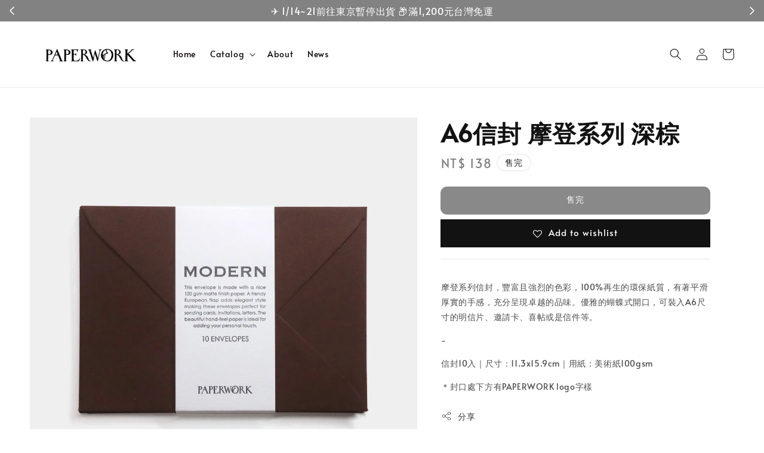

--- FILE ---
content_type: text/html; charset=UTF-8
request_url: https://paperwork.tw/products/en03-1
body_size: 37993
content:
<!doctype html>
<!--[if lt IE 7]><html class="no-js lt-ie9 lt-ie8 lt-ie7" lang="en"> <![endif]-->
<!--[if IE 7]><html class="no-js lt-ie9 lt-ie8" lang="en"> <![endif]-->
<!--[if IE 8]><html class="no-js lt-ie9" lang="en"> <![endif]-->
<!--[if IE 9 ]><html class="ie9 no-js"> <![endif]-->
<!--[if (gt IE 9)|!(IE)]><!--> <html class="no-js"> <!--<![endif]-->
<head>

  <!-- Basic page needs ================================================== -->
  <meta charset="utf-8">
  <meta http-equiv="X-UA-Compatible" content="IE=edge,chrome=1">

  
  <link rel="icon" href="https://cdn.store-assets.com/s/223798/f/1080819.png" />
  

  <!-- Title and description ================================================== -->
  <title>
  A6信封 摩登系列 深棕 &ndash; PAPERWORK紙本作業
  </title>

  
  <meta name="description" content="a6信封-摩登系列-深棕">
  

  <!-- Social meta ================================================== -->
  

  <meta property="og:type" content="product">
  <meta property="og:title" content="A6信封 摩登系列 深棕">
  <meta property="og:url" content="https://paperwork.tw/products/en03-1">
  
  <meta property="og:image" content="https://cdn.store-assets.com/s/223798/i/11486784.jpeg?width=480&format=webp">
  <meta property="og:image:secure_url" content="https://cdn.store-assets.com/s/223798/i/11486784.jpeg?width=480&format=webp">
  
  <meta property="og:image" content="https://cdn.store-assets.com/s/223798/i/11486546.jpeg?width=480&format=webp">
  <meta property="og:image:secure_url" content="https://cdn.store-assets.com/s/223798/i/11486546.jpeg?width=480&format=webp">
  
  <meta property="og:image" content="https://cdn.store-assets.com/s/223798/i/11486612.jpeg?width=480&format=webp">
  <meta property="og:image:secure_url" content="https://cdn.store-assets.com/s/223798/i/11486612.jpeg?width=480&format=webp">
  
  <meta property="og:price:amount" content="138">
  <meta property="og:price:currency" content="TWD">


<meta property="og:description" content="a6信封-摩登系列-深棕">
<meta property="og:site_name" content="PAPERWORK紙本作業">



  <meta name="twitter:card" content="summary">



  <meta name="twitter:site" content="@">


  <meta name="twitter:title" content="A6信封 摩登系列 深棕">
  <meta name="twitter:description" content="摩登系列信封，豐富且強烈的色彩，100%再生的環保紙質，有著平滑厚實的手感，充分呈現卓越的品味。優雅的蝴蝶式開口，可裝入A6尺寸的明信片、邀請卡、喜帖或是信件等。
-
信封10入｜尺寸：11.3x15.9cm｜用紙：美術紙100gsm
＊封口處下方有PAPERWORK logo字樣">
  <meta name="twitter:image" content="">
  <meta name="twitter:image:width" content="480">
  <meta name="twitter:image:height" content="480">




  <!-- Helpers ================================================== -->
  <link rel="canonical" href="https://paperwork.tw/products/en03-1">
  <meta name="viewport" content="width=device-width,initial-scale=1,maximum-scale=1">
  <meta name="theme-color" content="#121212">
  
  <script src="//ajax.googleapis.com/ajax/libs/jquery/1.11.0/jquery.min.js" type="text/javascript" ></script>
  
  <!-- Header hook for plugins ================================================== -->
  
<!-- ScriptTags -->
<script>window.__st={'p': 'product', 'cid': ''};</script><script src='/assets/events.js'></script><script>(function(){function asyncLoad(){var urls=['/assets/facebook-pixel.js?v=1.1.1605512119','/assets/traffic.js?v=1','https://apps.easystore.co/facebook-login/script.js?shop=paperwork.easy.co'];for(var i=0;i<urls.length;i++){var s=document.createElement('script');s.type='text/javascript';s.async=true;s.src=urls[i];var x=document.getElementsByTagName('script')[0];x.parentNode.insertBefore(s, x);}}window.attachEvent ? window.attachEvent('onload', asyncLoad) : window.addEventListener('load', asyncLoad, false);})();</script>
<!-- /ScriptTags -->

  
  
  <script src="https://store-themes.easystore.co/223798/themes/262318/assets/global.js?t=1768928421" defer="defer"></script>

  
  
  <script>
  (function(i,s,o,g,r,a,m){i['GoogleAnalyticsObject']=r;i[r]=i[r]||function(){
  (i[r].q=i[r].q||[]).push(arguments)},i[r].l=1*new Date();a=s.createElement(o),
  m=s.getElementsByTagName(o)[0];a.async=1;a.src=g;m.parentNode.insertBefore(a,m)
  })(window,document,'script','https://www.google-analytics.com/analytics.js','ga');

  ga('create', '', 'auto','myTracker');
  ga('myTracker.send', 'pageview');

  </script>
  
  <script src="/assets/storefront.js?id=914286bfa5e6419c67d1" type="text/javascript" ></script>
  

  <!-- CSS ================================================== -->
  <style>
      @font-face {
        font-family: 'Alata';
        font-style: normal;
        font-weight: regular;
        src: local('Alata regular'), local('Alata-regular'), url(https://fonts.gstatic.com/s/alata/v2/PbytFmztEwbIofe6xKcRQEOX.ttf) format('truetype');
      }

      @font-face {
        font-family: 'Alata';
        font-style: normal;
        font-weight: regular;
        src: local('Alata regular'), local('Alata-regular'), url(https://fonts.gstatic.com/s/alata/v2/PbytFmztEwbIofe6xKcRQEOX.ttf) format('truetype');
      }

      :root {
        --font-body-family: 'Alata', sans-serif;
        --font-body-style: normal;
        --font-body-weight: 500;

        --font-heading-family: 'Alata', sans-serif;
        --font-heading-style: normal;
        --font-heading-weight: 700;

        --color-heading-text: 18,18,18;
        --color-base-text: 18,18,18;
        --color-base-background-1: 255,255,255;
        --color-base-background-2: 255,255,255;
        
        --color-base-solid-button-labels: 255,255,255;
        --color-base-outline-button-labels: 18,18,18;
        
        --color-base-accent-1: 18,18,18;
        --color-base-accent-2: 18,18,18;
        --payment-terms-background-color: 255,255,255;

        --gradient-base-background-1: 255,255,255;
        --gradient-base-background-2: 255,255,255;
        --gradient-base-accent-1: 18,18,18;
        --gradient-base-accent-2: 18,18,18;

        --page-width: 145rem;
      }

      *,
      *::before,
      *::after {
        box-sizing: inherit;
      }

      html {
        box-sizing: border-box;
        font-size: 62.5%;
        height: 100%;
      }

      body {
        display: grid;
        grid-template-rows: auto auto 1fr auto;
        grid-template-columns: 100%;
        min-height: 100%;
        margin: 0;
        font-size: 1.5rem;
        letter-spacing: 0.06rem;
        line-height: 1.8;
        font-family: var(--font-body-family);
        font-style: var(--font-body-style);
        font-weight: var(--font-body-weight);
        
      }

      @media screen and (min-width: 750px) {
        body {
          font-size: 1.6rem;
        }
      }
   </style>
  
  <link href="https://store-themes.easystore.co/223798/themes/262318/assets/base.css?t=1768928421" rel="stylesheet" type="text/css" media="screen" />

  
  

  <script>document.documentElement.className = document.documentElement.className.replace('no-js', 'js');</script>
</head>

<body id="a6--------------------------" class="template-product" >
	
  
<!-- Snippet:global/body_start: Announcement Bar -->
<link rel="stylesheet" href="https://apps.easystore.co/assets/css/annoucement-bar/slider.css?v1.01">

<input type="hidden" id="total_announcement_left" name="total_announcement_left" value="2">
<input type="hidden" id="locale" name="locale" value="zh_TW">

<slider-announcement-bar-app id="announcement-bar" name="announcement-bar" style="
    border: unset;
    padding: 4px 0px;
    margin: 0px;
    z-index:2999;
    background:rgb(130, 130, 130);
    color:rgb(255, 255, 255);
    
">

  <div style="
    display: flex;
    justify-content: space-between;
    align-items: center;
    padding: 0px 0px;
    border-top: 0px;
    border-bottom: 0px;
    border-color: transparent;
  ">
    <div style="height: 24px;">
            <a id="previous-announcement-bar-button" class="announcement-bar-direction-button" type="button" name="previous" style="height: 24px;">
        <svg xmlns="http://www.w3.org/2000/svg" class="icon icon-tabler icon-tabler-chevron-left" width="24" height="24" viewBox="0 0 24 24" stroke-width="1.5" stroke="white" fill="none" stroke-linecap="round" stroke-linejoin="round">
          <path stroke="none" d="M0 0h24v24H0z" fill="none" />
          <polyline points="15 6 9 12 15 18" />
        </svg>
      </a>
          </div>

    <ul style="flex-grow: 2; margin: 0px;">
            <li id="announcement_bar_0" style="
          display: flex;
          justify-content: center;
          align-items: center;
          flex-wrap: wrap;
          margin: 0px;
          width: 100%;
          word-wrap: break-word;
        ">
        ✈️ 1/14~21前往東京暫停出貨  📦滿1,200元台灣免運
                        <input type="hidden" id="expired_at_0" name="expired_at_0" value="2023-02-05 00:00">
      </li>
            <li id="announcement_bar_1" style="
          display: flex;
          justify-content: center;
          align-items: center;
          flex-wrap: wrap;
          margin: 0px;
          width: 100%;
          word-wrap: break-word;
        ">
        歡迎詢問 Contact Us
                <a class="announcement-bar-button" href="https://lin.ee/CZbUFQZ" style="color: rgb(83, 169, 36); background: rgb(255, 255, 255);">LINE @fufuprint</a>
                        <input type="hidden" id="expired_at_1" name="expired_at_1" value="2026-01-12 00:00">
      </li>
          </ul>

    <div style="display: flex;">
            <a id="next-announcement-bar-button" class="announcement-bar-direction-button" type="button" name="next" style="height: 24px;">
        <svg xmlns="http://www.w3.org/2000/svg" class="icon icon-tabler icon-tabler-chevron-right" width="24" height="24" viewBox="0 0 24 24" stroke-width="1.5" stroke="white" fill="none" stroke-linecap="round" stroke-linejoin="round">
          <path stroke="none" d="M0 0h24v24H0z" fill="none" />
          <polyline points="9 6 15 12 9 18" />
        </svg>
      </a>
                </div>
  </div>


</slider-announcement-bar-app>

<script>
  $(function() {
    var is_top_enabled =  0;

    const loadScript = function(url, callback) {
      const script = document.createElement("script");
      script.type = "text/javascript";
      // If the browser is Internet Explorer.
      if (script.readyState) {
        script.onreadystatechange = function() {
          if (script.readyState == "loaded" || script.readyState == "complete") {
            script.onreadystatechange = null;
            callback();
          }
        };
        // For any other browser.
      } else {
        script.onload = function() {
          callback();
        };
      }
      script.src = url;
      document.getElementsByTagName("head")[0].appendChild(script);
    };

    const announcementBarAppJS = function($) {

      $('#announcement-close-button').on('click', function() {
        $('#announcement-bar, #announcement-bar-top').hide();
        $('#easystore-section-header, .sticky-topbar').css('top', '');
      });
    }

    if (typeof jQuery === 'undefined') {
      loadScript('//ajax.googleapis.com/ajax/libs/jquery/1.11.2/jquery.min.js', function() {
        jQuery = jQuery.noConflict(true);
        announcementBarAppJS(jQuery);
      });
    } else {
      announcementBarAppJS(jQuery);
    }


    
    if(is_top_enabled){
      // Prevent announcement bar block header
      setTimeout(()=>{
        $('#easystore-section-header, .sticky-topbar').css('top', $('#announcement-bar').height()+'px');
      }, 2000);
    }
  });

  setInterval(function() {
    const total_announcement = "2"
    var total_announcement_left = $("#total_announcement_left").val();

    for (let i = 0; i <= total_announcement; i++) {
      const startDate = new Date();
      const endDateStr = $("#expired_at_" + i).val();
      const endDate = endDateStr == undefined ? new Date() : new Date(endDateStr.replace(/-/g, "/"));
      const seconds = (endDate.getTime() - startDate.getTime()) / 1000;

      const days = parseInt(seconds / 86400);
      const hours = parseInt((seconds % 86400) / 3600);
      const mins = parseInt((seconds % 86400 % 3600) / 60);
      const secs = parseInt((seconds % 86400 % 3600) % 60);

      // use to translate countdown unit
      // (translate based on the preferred language when save announcement bar setting)
      String.prototype.translate = function() {
        try {
          if ($("#locale").val() == "zh_TW") {
            if (this.toString() === 'day') {
              return "天";
            }
            if (this.toString() === 'hour') {
              return "小時";
            }
            if (this.toString() === 'min') {
              return "分鐘";
            }
            if (this.toString() === 'sec') {
              return "秒";
            }
          } else {
            if (this.toString() === 'day') {
              if (days > 0) {
                return "Days";
              } else {
                return "Day";
              }
            } else if (this.toString() === 'hour') {
              if (hours > 0) {
                return "Hours";
              } else {
                return "Hour";
              }
            } else if (this.toString() === 'min') {
              if (mins > 0) {
                return "Mins";
              } else {
                return "Min";
              }
            } else if (this.toString() === 'sec') {
              if (secs > 0) {
                return "Secs";
              } else {
                return "Sec";
              }
            }
          }
        } catch (error) {
          console.log("Some errors heres", error);
        }
      };

      const announcementBar_countdown = document.getElementById("announcementBar_countdown_" + i);
      if (announcementBar_countdown && seconds > 0) {

        $(announcementBar_countdown).show()
        announcementBar_countdown.innerHTML = `
          <div>
            ${days} <small>${'day'.translate()}</small>
          </div>
          <div>
            ${hours} <small>${'hour'.translate()}</small>
          </div>
          <div>
            ${mins} <small>${'min'.translate()}</small>
          </div>
          <div>
            ${secs} <small>${'sec'.translate()}</small>
          </div>
        `;


      } else if (announcementBar_countdown && seconds <= 0) {
        $("#announcement_bar_" + i).remove();
        total_announcement_left = total_announcement_left - 1;
        $("#total_announcement_left").val(total_announcement_left);
      }
    }

    showOrHide(total_announcement_left);
  }, 1000);


  function showOrHide(total_announcement_left) {
    if (total_announcement_left <= 1) {
      $("#previous-announcement-bar-button,#next-announcement-bar-button").hide();
    } else {
      $("#previous-announcement-bar-button,#next-announcement-bar-button").show();
    }

    if (total_announcement_left == 0) {
      $("#announcement-close-button").hide();
      $("#announcement-bar").hide();
      $('#announcement-bar-top').hide();
      $('#easystore-section-header, .sticky-topbar').css('top', '');
    }
  };

  let annoucementBarAutoMoveInterval = '';
  class AnnouncementBarAppSlider extends HTMLElement {
    constructor() {
      super();
      this.slider = this.querySelector('ul');
      this.sliderItems = this.querySelectorAll('li');
      this.prevButton = this.querySelector('a[name="previous"]');
      this.nextButton = this.querySelector('a[name="next"]');

      if (!this.slider || !this.nextButton) return;

      const resizeObserver = new ResizeObserver(entries => this.initPages());
      resizeObserver.observe(this.slider);

      this.slider.addEventListener('scroll', this.update.bind(this));
      this.prevButton.addEventListener('click', this.onButtonClick.bind(this));
      this.nextButton.addEventListener('click', this.onButtonClick.bind(this));


    }

    initPages() {
      const sliderItemsToShow = Array.from(this.sliderItems).filter(element => element.clientWidth > 0);
      this.sliderLastItem = sliderItemsToShow[sliderItemsToShow.length - 1];
      if (sliderItemsToShow.length === 0) return;
      this.slidesPerPage = Math.floor(this.slider.clientWidth / sliderItemsToShow[0].clientWidth);
      this.totalPages = sliderItemsToShow.length - this.slidesPerPage + 1;
      this.update();
      let self = this
      var total_announcement_left = $("#total_announcement_left").val();
      annoucementBarAutoMoveInterval = setInterval(function() {
        if (total_announcement_left > 1) {
          self.moveSlide('next')
        }
      }, 5000)
    }

    update() {
      this.currentPage = Math.round(this.slider.scrollLeft / this.sliderLastItem.clientWidth) + 1;
    }

    onButtonClick(event) {
      event.preventDefault();
      let self = this;
      self.moveSlide(event.currentTarget.name);
    }


    moveSlide(move_to) {

      clearInterval(annoucementBarAutoMoveInterval);
      let self = this;
      annoucementBarAutoMoveInterval = setInterval(function() {
        self.moveSlide('next');
      }, 5000)

      if (move_to === 'previous' && this.currentPage === 1) {
        this.slider.scrollTo({
          left: this.sliderLastItem.clientWidth * (this.totalPages - 1)
        });
      } else if (move_to === 'next' && this.currentPage === this.totalPages) {
        this.slider.scrollTo({
          left: 0
        });
      } else {
        const slideScrollPosition = move_to === 'next' ? this.slider.scrollLeft + this.sliderLastItem
          .clientWidth : this.slider.scrollLeft - this.sliderLastItem.clientWidth;
        this.slider.scrollTo({
          left: slideScrollPosition
        });
      }
    }

  }

  customElements.define('slider-announcement-bar-app', AnnouncementBarAppSlider);
</script>

<!-- /Snippet -->

<!-- Snippet:global/body_start: Console Extension -->
<div id='es_console' style='display: none;'>223798</div>
<!-- /Snippet -->
<link href="/assets/css/wishlist.css?v1.02" rel="stylesheet" type="text/css" media="screen" />
<link rel="stylesheet" href="https://cdnjs.cloudflare.com/ajax/libs/font-awesome/4.5.0/css/font-awesome.min.css">

<script src="/assets/js/wishlist/wishlist.js" type="text/javascript"></script>
	
 	<style>
  header {
    --logo-width: 200px;
  }
  .header-wrapper,
  .header-wrapper .list-menu--disclosure,
  .header-wrapper .search-modal{
    background-color: #FFFFFF;
  }
  .header-wrapper .search-modal .field__input{
    background-color: rgb(var(--color-background));
  }
  .header-wrapper summary .icon-caret,
  .header-wrapper .header__menu-item a,
  .header-wrapper .list-menu__item,
  .header-wrapper .link--text{
    color: #0D0907;
  }
  
  .search-modal__form{
    position: relative;
  }
  
  .dropdown {
    display: none;
    position: absolute;
    top: 100%;
    left: 0;
    width: 100%;
    padding: 5px 0;
    background-color: #fff;
    color:#000;
    z-index: 1000;
    border-bottom-left-radius: 15px;
    border-bottom-right-radius: 15px;
    border: 1px solid rgba(var(--color-foreground), 1);
    border-top: none;
    overflow-x: hidden;
    overflow-y: auto;
    max-height: 350px;
  }
  
  .dropdown-item {
    padding: 0.4rem 2rem;
    cursor: pointer;
    line-height: 1.4;
    overflow: hidden;
    text-overflow: ellipsis;
    white-space: nowrap;
  }
  
  .dropdown-item:hover{
    background-color: #f3f3f3;
  }
  
  .search__input.is-focus{
    border-radius: 15px;
    border-bottom-left-radius: 0;
    border-bottom-right-radius: 0;
    border: 1px solid rgba(var(--color-foreground), 1);
    border-bottom: none;
    box-shadow: none;
  }
  
  .clear-all {
    text-align: right;
    padding: 0 2rem 0.2rem;
    line-height: 1;
    font-size: 70%;
    margin-bottom: -2px;
  }
  
  .clear-all:hover{
    background-color: #fff;
  }
  
  .search-input-focus .easystore-section-header-hidden{
    transform: none;
  }
  .referral-notification {
    position: absolute;
    top: 100%;
    right: 0;
    background: white;
    border: 1px solid #e0e0e0;
    border-radius: 8px;
    box-shadow: 0 4px 12px rgba(0, 0, 0, 0.15);
    width: 280px;
    z-index: 1000;
    padding: 16px;
    margin-top: 8px;
    font-size: 14px;
    line-height: 1.4;
  }
  
  .referral-notification::before {
    content: '';
    position: absolute;
    top: -8px;
    right: 20px;
    width: 0;
    height: 0;
    border-left: 8px solid transparent;
    border-right: 8px solid transparent;
    border-bottom: 8px solid white;
  }
  
  .referral-notification::after {
    content: '';
    position: absolute;
    top: -9px;
    right: 20px;
    width: 0;
    height: 0;
    border-left: 8px solid transparent;
    border-right: 8px solid transparent;
    border-bottom: 8px solid #e0e0e0;
  }
  
  .referral-notification h4 {
    margin: 0 0 8px 0;
    color: #2196F3;
    font-size: 16px;
    font-weight: 600;
  }
  
  .referral-notification p {
    margin: 0 0 12px 0;
    color: #666;
  }
  
  .referral-notification .referral-code {
    background: #f5f5f5;
    padding: 8px;
    border-radius: 4px;
    font-family: monospace;
    font-size: 13px;
    text-align: center;
    margin: 8px 0;
    border: 1px solid #ddd;
  }
  
  .referral-notification .close-btn {
    position: absolute;
    top: 8px;
    right: 8px;
    background: none;
    border: none;
    font-size: 18px;
    color: #999;
    cursor: pointer;
    padding: 0;
    width: 20px;
    height: 20px;
    line-height: 1;
  }
  
  .referral-notification .close-btn:hover {
    color: #333;
  }
  
  .referral-notification .action-btn {
    background: #2196F3;
    color: white;
    border: none;
    padding: 8px 16px;
    border-radius: 4px;
    cursor: pointer;
    font-size: 12px;
    margin-right: 8px;
    margin-top: 8px;
  }
  
  .referral-notification .action-btn:hover {
    background: #1976D2;
  }
  
  .referral-notification .dismiss-btn {
    background: transparent;
    color: #666;
    border: 1px solid #ddd;
    padding: 8px 16px;
    border-radius: 4px;
    cursor: pointer;
    font-size: 12px;
    margin-top: 8px;
  }
  
  .referral-notification .dismiss-btn:hover {
    background: #f5f5f5;
  }
  .referral-modal__dialog {
    transform: translate(-50%, 0);
    transition: transform var(--duration-default) ease, visibility 0s;
    z-index: 10000;
    position: fixed;
    top: 20vh;
    left: 50%;
    width: 100%;
    max-width: 350px;
    box-shadow: 0 4px 12px rgba(0, 0, 0, 0.15);
    border-radius: 12px;
    background-color: #fff;
    color: #000;
    padding: 20px;
    text-align: center;
  }

  .modal-overlay.referral-modal-overlay {
    position: fixed;
    top: 0;
    left: 0;
    width: 100%;
    height: 100%;
    background-color: rgba(0, 0, 0, 0.7);
    z-index: 2001;
    display: block;
    opacity: 1;
    transition: opacity var(--duration-default) ease, visibility 0s;
  }
</style>

<link rel="preload" href="https://store-themes.easystore.co/223798/themes/262318/assets/section-header.css?t=1768928421" as="style" onload="this.onload=null;this.rel='stylesheet'">
<link rel="preload" href="https://store-themes.easystore.co/223798/themes/262318/assets/component-list-menu.css?t=1768928421" as="style" onload="this.onload=null;this.rel='stylesheet'">
<link rel="preload" href="https://store-themes.easystore.co/223798/themes/262318/assets/component-menu-drawer.css?t=1768928421" as="style" onload="this.onload=null;this.rel='stylesheet'">
<link rel="preload" href="https://store-themes.easystore.co/223798/themes/262318/assets/component-cart-notification.css?v1.1?t=1768928421" as="style" onload="this.onload=null;this.rel='stylesheet'">

<script src="https://store-themes.easystore.co/223798/themes/262318/assets/cart-notification.js?t=1768928421" defer="defer"></script>
<script src="https://store-themes.easystore.co/223798/themes/262318/assets/details-modal.js?t=1768928421" defer="defer"></script>

<svg xmlns="http://www.w3.org/2000/svg" class="hidden">
  <symbol id="icon-search" viewbox="0 0 18 19" fill="none">
    <path fill-rule="evenodd" clip-rule="evenodd" d="M11.03 11.68A5.784 5.784 0 112.85 3.5a5.784 5.784 0 018.18 8.18zm.26 1.12a6.78 6.78 0 11.72-.7l5.4 5.4a.5.5 0 11-.71.7l-5.41-5.4z" fill="currentColor"/>
  </symbol>

  <symbol id="icon-close" class="icon icon-close" fill="none" viewBox="0 0 18 17">
    <path d="M.865 15.978a.5.5 0 00.707.707l7.433-7.431 7.579 7.282a.501.501 0 00.846-.37.5.5 0 00-.153-.351L9.712 8.546l7.417-7.416a.5.5 0 10-.707-.708L8.991 7.853 1.413.573a.5.5 0 10-.693.72l7.563 7.268-7.418 7.417z" fill="currentColor">
  </symbol>
</svg>


<div id="easystore-section-header">
  <sticky-header class="header-wrapper header-wrapper--border-bottom">
    <header class="header header--middle-left page-width header--has-menu" itemscope itemtype="http://schema.org/Organization">
      <header-drawer data-breakpoint="tablet">
        <details class="menu-drawer-container menu-opening">
          <summary class="header__icon header__icon--menu header__icon--summary link link--text focus-inset" aria-label="Menu" role="button" aria-expanded="true" aria-controls="menu-drawer">
            <span>
              


    <svg xmlns="http://www.w3.org/2000/svg" aria-hidden="true" focusable="false" role="presentation" class="icon icon-hamburger " fill="none" viewBox="0 0 18 16">
      <path d="M1 .5a.5.5 0 100 1h15.71a.5.5 0 000-1H1zM.5 8a.5.5 0 01.5-.5h15.71a.5.5 0 010 1H1A.5.5 0 01.5 8zm0 7a.5.5 0 01.5-.5h15.71a.5.5 0 010 1H1a.5.5 0 01-.5-.5z" fill="currentColor">
      </path>
    </svg>

  

              


    <svg xmlns="http://www.w3.org/2000/svg" aria-hidden="true" focusable="false" role="presentation" class="icon icon-close " fill="none" viewBox="0 0 18 17">
      <path d="M.865 15.978a.5.5 0 00.707.707l7.433-7.431 7.579 7.282a.501.501 0 00.846-.37.5.5 0 00-.153-.351L9.712 8.546l7.417-7.416a.5.5 0 10-.707-.708L8.991 7.853 1.413.573a.5.5 0 10-.693.72l7.563 7.268-7.418 7.417z" fill="currentColor">
      </path>
    </svg>

  

            </span>
          </summary>
          <div id="menu-drawer" class="menu-drawer motion-reduce" tabindex="-1">
            <div class="menu-drawer__inner-container">
              <div class="menu-drawer__navigation-container">
                <nav class="menu-drawer__navigation">
                  <ul class="menu-drawer__menu list-menu" role="list">
                    
                    
                      
                        <li>
                          <a href="/"  class="menu-drawer__menu-item list-menu__item link link--text focus-inset">
                            Home
                          </a>
                        </li>
                      
                    
                    
                      
                        
                        <li>
                          <details>
                                <summary class="menu-drawer__menu-item list-menu__item link link--text focus-inset" role="button" aria-expanded="false" aria-controls="link-Bags">
                                  <a href="/collections/all"  class="link--text list-menu__item menu-drawer__menu-item">
                                    Catalog
                                  </a>
                                  


    <svg viewBox="0 0 14 10" fill="none" aria-hidden="true" focusable="false" role="presentation" class="icon icon-arrow " xmlns="http://www.w3.org/2000/svg">
      <path fill-rule="evenodd" clip-rule="evenodd" d="M8.537.808a.5.5 0 01.817-.162l4 4a.5.5 0 010 .708l-4 4a.5.5 0 11-.708-.708L11.793 5.5H1a.5.5 0 010-1h10.793L8.646 1.354a.5.5 0 01-.109-.546z" fill="currentColor"></path>
    </svg>

  

                                  


    <svg aria-hidden="true" focusable="false" role="presentation" class="icon icon-caret " viewBox="0 0 10 6">
      <path fill-rule="evenodd" clip-rule="evenodd" d="M9.354.646a.5.5 0 00-.708 0L5 4.293 1.354.646a.5.5 0 00-.708.708l4 4a.5.5 0 00.708 0l4-4a.5.5 0 000-.708z" fill="currentColor"></path>
    </svg>

  

                                </summary>
                                <div class="menu-drawer__submenu motion-reduce" tabindex="-1">
                                  <div class="menu-drawer__inner-submenu">
                                    <button class="menu-drawer__close-button link link--text focus-inset" aria-expanded="true">
                                      


    <svg viewBox="0 0 14 10" fill="none" aria-hidden="true" focusable="false" role="presentation" class="icon icon-arrow " xmlns="http://www.w3.org/2000/svg">
      <path fill-rule="evenodd" clip-rule="evenodd" d="M8.537.808a.5.5 0 01.817-.162l4 4a.5.5 0 010 .708l-4 4a.5.5 0 11-.708-.708L11.793 5.5H1a.5.5 0 010-1h10.793L8.646 1.354a.5.5 0 01-.109-.546z" fill="currentColor"></path>
    </svg>

  

                                      Catalog
                                    </button>
                                    <ul class="menu-drawer__menu list-menu" role="list" tabindex="-1">
                                      
                                        
                                        
                                          <li>
                                            <a href="/collections/greeting-card"  class="menu-drawer__menu-item link link--text list-menu__item focus-inset">
                                              Greeting Card 卡片
                                            </a>
                                          </li>
                                        
                                      
                                        
                                        
                                          <li>
                                            <a href="/collections/postcard"  class="menu-drawer__menu-item link link--text list-menu__item focus-inset">
                                              Postcard 明信片
                                            </a>
                                          </li>
                                        
                                      
                                        
                                        
                                          <li>
                                            <a href="/collections/single-card"  class="menu-drawer__menu-item link link--text list-menu__item focus-inset">
                                              Card 小卡片
                                            </a>
                                          </li>
                                        
                                      
                                        
                                        
                                          <li>
                                            <a href="/collections/envelope-letterset"  class="menu-drawer__menu-item link link--text list-menu__item focus-inset">
                                              Envelope &amp; Letter Set 信封信紙
                                            </a>
                                          </li>
                                        
                                      
                                        
                                        
                                          <li>
                                            <a href="/collections/note"  class="menu-drawer__menu-item link link--text list-menu__item focus-inset">
                                              Note 筆記書寫
                                            </a>
                                          </li>
                                        
                                      
                                        
                                        
                                          <li>
                                            <a href="/collections/paper"  class="menu-drawer__menu-item link link--text list-menu__item focus-inset">
                                              Paper 紙張素材
                                            </a>
                                          </li>
                                        
                                      
                                        
                                        
                                          <li>
                                            <a href="/collections/poster"  class="menu-drawer__menu-item link link--text list-menu__item focus-inset">
                                              Poster &amp; Book 海報.書
                                            </a>
                                          </li>
                                        
                                      
                                        
                                        
                                          <li>
                                            <a href="/collections/printing-tools"  class="menu-drawer__menu-item link link--text list-menu__item focus-inset">
                                              Tools 印刷道具
                                            </a>
                                          </li>
                                        
                                      
                                        
                                        
                                          <li>
                                            <a href="/collections/stationery"  class="menu-drawer__menu-item link link--text list-menu__item focus-inset">
                                              Stationery 文具雜貨
                                            </a>
                                          </li>
                                        
                                      
                                        
                                        
                                          <li>
                                            <a href="/collections/new-year"  class="menu-drawer__menu-item link link--text list-menu__item focus-inset">
                                              New Year 新年節日
                                            </a>
                                          </li>
                                        
                                      
                                        
                                        
                                          <li>
                                            <a href="/collections/custom"  class="menu-drawer__menu-item link link--text list-menu__item focus-inset">
                                              Custom 客製
                                            </a>
                                          </li>
                                        
                                      
                                        
                                        
                                          <li>
                                            <a href="/collections/fufuprint"  class="menu-drawer__menu-item link link--text list-menu__item focus-inset">
                                              Printed by FUFU 小福印刷
                                            </a>
                                          </li>
                                        
                                      
                                      
                                    </ul>
                                  </div>
                                </div>
                          </details>
                        </li>
                      
                    
                    
                      
                        <li>
                          <a href="/pages/about"  class="menu-drawer__menu-item list-menu__item link link--text focus-inset">
                            About
                          </a>
                        </li>
                      
                    
                    
                      
                        <li>
                          <a href="/pages/news"  class="menu-drawer__menu-item list-menu__item link link--text focus-inset">
                            News
                          </a>
                        </li>
                      
                    
                  </ul>
                </nav>

                <div class="menu-drawer__utility-links">

                  





                  
                  
                  
                    <a href="/account/login" class="menu-drawer__account link link--text focus-inset h5">
                       


    <svg xmlns="http://www.w3.org/2000/svg" aria-hidden="true" focusable="false" role="presentation" class="icon icon-account " fill="none" viewBox="0 0 18 19">
      <path fill-rule="evenodd" clip-rule="evenodd" d="M6 4.5a3 3 0 116 0 3 3 0 01-6 0zm3-4a4 4 0 100 8 4 4 0 000-8zm5.58 12.15c1.12.82 1.83 2.24 1.91 4.85H1.51c.08-2.6.79-4.03 1.9-4.85C4.66 11.75 6.5 11.5 9 11.5s4.35.26 5.58 1.15zM9 10.5c-2.5 0-4.65.24-6.17 1.35C1.27 12.98.5 14.93.5 18v.5h17V18c0-3.07-.77-5.02-2.33-6.15-1.52-1.1-3.67-1.35-6.17-1.35z" fill="currentColor"></path>
    </svg>

  
 
                      
                      登入
                    </a>
                  
                    <a href="/account/register" class="menu-drawer__account link link--text focus-inset h5">
                      
                       


    <svg xmlns="http://www.w3.org/2000/svg" aria-hidden="true" focusable="false" role="presentation" class="icon icon-plus " fill="none" viewBox="0 0 10 10">
      <path fill-rule="evenodd" clip-rule="evenodd" d="M1 4.51a.5.5 0 000 1h3.5l.01 3.5a.5.5 0 001-.01V5.5l3.5-.01a.5.5 0 00-.01-1H5.5L5.49.99a.5.5 0 00-1 .01v3.5l-3.5.01H1z" fill="currentColor"></path>
    </svg>

  
 
                      建立帳號
                    </a>
                  
                  
                  
                </div>
              </div>
            </div>
          </div>
        </details>
      </header-drawer>
  
      
        <a href="/" class="header__heading-link link link--text focus-inset" itemprop="url">
          <img src="https://cdn.store-assets.com/s/223798/f/824993.png" class="header__heading-logo" alt="PAPERWORK紙本作業" loading="lazy" itemprop="logo">
        </a>
      
      <nav class="header__inline-menu">
        <ul class="list-menu list-menu--inline" role="list">
          
            
              
                <li>
                  <a href="/"  class="header__menu-item header__menu-item list-menu__item link link--text focus-inset">
                    Home
                  </a>
                </li>
              
            
            
              
                
                <li>
                  <details-disclosure>
                    <details>
                      <summary class="header__menu-item list-menu__item link focus-inset">
                        <a href="/collections/all"  >Catalog</a>
                        


    <svg aria-hidden="true" focusable="false" role="presentation" class="icon icon-caret " viewBox="0 0 10 6">
      <path fill-rule="evenodd" clip-rule="evenodd" d="M9.354.646a.5.5 0 00-.708 0L5 4.293 1.354.646a.5.5 0 00-.708.708l4 4a.5.5 0 00.708 0l4-4a.5.5 0 000-.708z" fill="currentColor"></path>
    </svg>

  

                      </summary>
                      <ul class="header__submenu list-menu list-menu--disclosure caption-large motion-reduce" role="list" tabindex="-1">
                        
                        
                        
                          
                            
                            <li>
                              <a href="/collections/greeting-card"  class="header__menu-item list-menu__item link link--text focus-inset caption-large">
                                Greeting Card 卡片
                              </a>
                            </li>
                          
                        
                        
                          
                            
                            <li>
                              <a href="/collections/postcard"  class="header__menu-item list-menu__item link link--text focus-inset caption-large">
                                Postcard 明信片
                              </a>
                            </li>
                          
                        
                        
                          
                            
                            <li>
                              <a href="/collections/single-card"  class="header__menu-item list-menu__item link link--text focus-inset caption-large">
                                Card 小卡片
                              </a>
                            </li>
                          
                        
                        
                          
                            
                            <li>
                              <a href="/collections/envelope-letterset"  class="header__menu-item list-menu__item link link--text focus-inset caption-large">
                                Envelope &amp; Letter Set 信封信紙
                              </a>
                            </li>
                          
                        
                        
                          
                            
                            <li>
                              <a href="/collections/note"  class="header__menu-item list-menu__item link link--text focus-inset caption-large">
                                Note 筆記書寫
                              </a>
                            </li>
                          
                        
                        
                          
                            
                            <li>
                              <a href="/collections/paper"  class="header__menu-item list-menu__item link link--text focus-inset caption-large">
                                Paper 紙張素材
                              </a>
                            </li>
                          
                        
                        
                          
                            
                            <li>
                              <a href="/collections/poster"  class="header__menu-item list-menu__item link link--text focus-inset caption-large">
                                Poster &amp; Book 海報.書
                              </a>
                            </li>
                          
                        
                        
                          
                            
                            <li>
                              <a href="/collections/printing-tools"  class="header__menu-item list-menu__item link link--text focus-inset caption-large">
                                Tools 印刷道具
                              </a>
                            </li>
                          
                        
                        
                          
                            
                            <li>
                              <a href="/collections/stationery"  class="header__menu-item list-menu__item link link--text focus-inset caption-large">
                                Stationery 文具雜貨
                              </a>
                            </li>
                          
                        
                        
                          
                            
                            <li>
                              <a href="/collections/new-year"  class="header__menu-item list-menu__item link link--text focus-inset caption-large">
                                New Year 新年節日
                              </a>
                            </li>
                          
                        
                        
                          
                            
                            <li>
                              <a href="/collections/custom"  class="header__menu-item list-menu__item link link--text focus-inset caption-large">
                                Custom 客製
                              </a>
                            </li>
                          
                        
                        
                          
                            
                            <li>
                              <a href="/collections/fufuprint"  class="header__menu-item list-menu__item link link--text focus-inset caption-large">
                                Printed by FUFU 小福印刷
                              </a>
                            </li>
                          
                        
                      </ul>
                    </details>
                  </details-disclosure>
                </li>
              
            
            
              
                <li>
                  <a href="/pages/about"  class="header__menu-item header__menu-item list-menu__item link link--text focus-inset">
                    About
                  </a>
                </li>
              
            
            
              
                <li>
                  <a href="/pages/news"  class="header__menu-item header__menu-item list-menu__item link link--text focus-inset">
                    News
                  </a>
                </li>
              
            
            
            
              
                
                  
                
                  
                
              
            
        </ul>
      </nav>
      <div class="header__icons">
        <details-modal class="header__search">
          <details>
            <summary class="header__icon header__icon--search header__icon--summary link link--text focus-inset modal__toggle" aria-haspopup="dialog" aria-label="搜尋">
              <span>
                <svg class="modal__toggle-open icon icon-search" aria-hidden="true" focusable="false" role="presentation">
                  <use href="#icon-search">
                </svg>
                <svg class="modal__toggle-close icon icon-close" aria-hidden="true" focusable="false" role="presentation">
                  <use href="#icon-close">
                </svg>
              </span>
            </summary>
            <div class="search-modal modal__content" role="dialog" aria-modal="true" aria-label="搜尋">
              <div class="modal-overlay"></div>
              <div class="search-modal__content" tabindex="-1">
                  <form action="/search" method="get" role="search" class="search search-modal__form">
                    <div class="field">
                      <input class="search__input field__input" 
                        id="Search-In-Modal"
                        type="search"
                        name="q"
                        value=""
                        placeholder="搜尋"
                        autocomplete="off"
                      >
                      <label class="field__label" for="Search-In-Modal">搜尋</label>
                      <div class="dropdown" id="searchDropdown"></div>
                      <input type="hidden" name="search_history" class="hidden_search_history">
                      <input type="hidden" name="options[prefix]" value="last">
                      <button class="search__button field__button" aria-label="搜尋">
                        <svg class="icon icon-search" aria-hidden="true" focusable="false" role="presentation">
                          <use href="#icon-search">
                        </svg>
                      </button> 
                    </div>
                  </form>
                <button type="button" class="search-modal__close-button modal__close-button link link--text focus-inset" aria-label="accessibility.close">
                  <svg class="icon icon-close" aria-hidden="true" focusable="false" role="presentation">
                    <use href="#icon-close">
                  </svg>
                </button>
              </div>
            </div>
          </details>
        </details-modal>

        
          
            <div class="header__icon header__icon--account link link--text focus-inset small-hide medium-hide" style="position: relative;">
              <a href="/account/login" class="header__icon link link--text focus-inset p-2">
                


    <svg xmlns="http://www.w3.org/2000/svg" aria-hidden="true" focusable="false" role="presentation" class="icon icon-account " fill="none" viewBox="0 0 18 19">
      <path fill-rule="evenodd" clip-rule="evenodd" d="M6 4.5a3 3 0 116 0 3 3 0 01-6 0zm3-4a4 4 0 100 8 4 4 0 000-8zm5.58 12.15c1.12.82 1.83 2.24 1.91 4.85H1.51c.08-2.6.79-4.03 1.9-4.85C4.66 11.75 6.5 11.5 9 11.5s4.35.26 5.58 1.15zM9 10.5c-2.5 0-4.65.24-6.17 1.35C1.27 12.98.5 14.93.5 18v.5h17V18c0-3.07-.77-5.02-2.33-6.15-1.52-1.1-3.67-1.35-6.17-1.35z" fill="currentColor"></path>
    </svg>

  

              </a>

              <!-- Referral Notification Popup for Desktop -->
              <div id="referralNotification" class="referral-notification" style="display: none;">
                <button class="close-btn" onclick="dismissReferralNotification()">&times;</button>
                <div style="text-align: center; margin-bottom: 16px;">
                  <div style="width: 100px; height: 100px; margin: 0 auto;">
                    <img src="https://resources.easystore.co/storefront/icons/channels/vector_referral_program.svg">
                  </div>
                </div>
                <p id="referralSignupMessage" style="text-align: center; font-size: 14px; color: #666; margin: 0 0 20px 0;">
                  您的好友送您   回饋金！立即註冊領取。
                </p>
                <div style="text-align: center;">
                  <button class="btn" onclick="goToSignupPage()" style="width: 100%;">
                    註冊
                  </button>
                </div>
              </div>
            </div>
          
        
        
        <a href="/cart" class="header__icon header__icon--cart link link--text focus-inset" id="cart-icon-bubble">
          


    <svg class="icon icon-cart-empty " aria-hidden="true" focusable="false" role="presentation" xmlns="http://www.w3.org/2000/svg" viewBox="0 0 40 40" fill="none">
      <path d="m15.75 11.8h-3.16l-.77 11.6a5 5 0 0 0 4.99 5.34h7.38a5 5 0 0 0 4.99-5.33l-.78-11.61zm0 1h-2.22l-.71 10.67a4 4 0 0 0 3.99 4.27h7.38a4 4 0 0 0 4-4.27l-.72-10.67h-2.22v.63a4.75 4.75 0 1 1 -9.5 0zm8.5 0h-7.5v.63a3.75 3.75 0 1 0 7.5 0z" fill="currentColor" fill-rule="evenodd"></path>
    </svg>

  

          <div class="cart-count-bubble hidden">
            <span aria-hidden="true" class="js-content-cart-count">0</span>
          </div>
        </a>

        
          
          <!-- Referral Notification Modal for Mobile -->
          <details-modal class="referral-modal" id="referralMobileModal">
            <details>
              <summary class="referral-modal__toggle" aria-haspopup="dialog" aria-label="Open referral modal" style="display: none;">
              </summary>
              <div class="modal-overlay referral-modal-overlay"></div>
              <div class="referral-modal__dialog" role="dialog" aria-modal="true" aria-label="Referral notification">
                <div class="referral-modal__content">
                  <button type="button" class="modal__close-button" aria-label="Close" onclick="closeMobileReferralModal()" style="position: absolute; top: 16px; right: 16px; background: none; border: none; font-size: 24px; cursor: pointer;">
                    &times;
                  </button>
                  
                  <div style="margin-bottom: 24px;">
                    <div style="width: 120px; height: 120px; margin: 0 auto 20px;">
                      <img src="https://resources.easystore.co/storefront/icons/channels/vector_referral_program.svg" style="width: 100%; height: 100%;">
                    </div>
                  </div>
                  
                  <p id="referralSignupMessageMobile" style="font-size: 16px; color: #333; margin: 0 0 30px 0; line-height: 1.5;">
                    您的好友送您   回饋金！立即註冊領取。
                  </p>
                  
                  <button type="button" class="btn" onclick="goToSignupPageFromMobile()" style="width: 100%;">
                    註冊
                  </button>
                </div>
              </div>
            </details>
          </details-modal>
          
        
      </div>
    </header>
  </sticky-header>
  
<cart-notification>
  <div class="cart-notification-wrapper page-width color-background-1">
    <div id="cart-notification" class="cart-notification focus-inset" aria-modal="true" aria-label="已加入購物車" role="dialog" tabindex="-1">
      <div class="cart-notification__header">
        <h2 class="cart-notification__heading caption-large">


    <svg class="icon icon-checkmark color-foreground-text " aria-hidden="true" focusable="false" xmlns="http://www.w3.org/2000/svg" viewBox="0 0 12 9" fill="none">
      <path fill-rule="evenodd" clip-rule="evenodd" d="M11.35.643a.5.5 0 01.006.707l-6.77 6.886a.5.5 0 01-.719-.006L.638 4.845a.5.5 0 11.724-.69l2.872 3.011 6.41-6.517a.5.5 0 01.707-.006h-.001z" fill="currentColor"></path>
    </svg>

  
 已加入購物車</h2>
        <button type="button" class="cart-notification__close modal__close-button link link--text focus-inset" aria-label="accessibility.close">
          


    <svg xmlns="http://www.w3.org/2000/svg" aria-hidden="true" focusable="false" role="presentation" class="icon icon-close " fill="none" viewBox="0 0 18 17">
      <path d="M.865 15.978a.5.5 0 00.707.707l7.433-7.431 7.579 7.282a.501.501 0 00.846-.37.5.5 0 00-.153-.351L9.712 8.546l7.417-7.416a.5.5 0 10-.707-.708L8.991 7.853 1.413.573a.5.5 0 10-.693.72l7.563 7.268-7.418 7.417z" fill="currentColor">
      </path>
    </svg>

  

        </button>
      </div>
      <div id="cart-notification-product" class="cart-notification-product"></div>
      <div class="cart-notification__links">
        <a href="/cart" id="cart-notification-button" class="button button--secondary button--full-width">查看購物車 (<span class="js-content-cart-count">0</span>)</a>
        <form action="/cart" method="post" id="cart-notification-form">
          <input type="hidden" name="_token" value="kBsnBul6zzD36sCfMsykFIBtw9AcxX5oZ5172LdJ">
          <input type="hidden" name="current_currency" value="">
          <button class="button button--primary button--full-width" name="checkout" value="true">結帳</button>
        </form>
        <button type="button" class="link button-label">繼續購物</button>
      </div>
    </div>
  </div>
</cart-notification>
<style>
  .cart-notification {
     display: none;
  }
</style>
<script>
document.getElementById('cart-notification-form').addEventListener('submit',(event)=>{
  if(event.submitter) event.submitter.classList.add('loading');
})

</script>

</div>


<script>

  class StickyHeader extends HTMLElement {
    constructor() {
      super();
    }

    connectedCallback() {
      this.header = document.getElementById('easystore-section-header');
      this.headerBounds = {};
      this.currentScrollTop = 0;
      this.preventReveal = false;

      this.onScrollHandler = this.onScroll.bind(this);
      this.hideHeaderOnScrollUp = () => this.preventReveal = true;

      this.addEventListener('preventHeaderReveal', this.hideHeaderOnScrollUp);
      window.addEventListener('scroll', this.onScrollHandler, false);

      this.createObserver();
    }

    disconnectedCallback() {
      this.removeEventListener('preventHeaderReveal', this.hideHeaderOnScrollUp);
      window.removeEventListener('scroll', this.onScrollHandler);
    }

    createObserver() {
      let observer = new IntersectionObserver((entries, observer) => {
        this.headerBounds = entries[0].intersectionRect;
        observer.disconnect();
      });

      observer.observe(this.header);
    }

    onScroll() {
      const scrollTop = window.pageYOffset || document.documentElement.scrollTop;

      if (scrollTop > this.currentScrollTop && scrollTop > this.headerBounds.bottom) {
        requestAnimationFrame(this.hide.bind(this));
      } else if (scrollTop < this.currentScrollTop && scrollTop > this.headerBounds.bottom) {
        if (!this.preventReveal) {
          requestAnimationFrame(this.reveal.bind(this));
        } else {
          window.clearTimeout(this.isScrolling);

          this.isScrolling = setTimeout(() => {
            this.preventReveal = false;
          }, 66);

          requestAnimationFrame(this.hide.bind(this));
        }
      } else if (scrollTop <= this.headerBounds.top) {
        requestAnimationFrame(this.reset.bind(this));
      }


      this.currentScrollTop = scrollTop;
    }

    hide() {
      this.header.classList.add('easystore-section-header-hidden', 'easystore-section-header-sticky');
      this.closeMenuDisclosure();
      // this.closeSearchModal();
    }

    reveal() {
      this.header.classList.add('easystore-section-header-sticky', 'animate');
      this.header.classList.remove('easystore-section-header-hidden');
    }

    reset() {
      this.header.classList.remove('easystore-section-header-hidden', 'easystore-section-header-sticky', 'animate');
    }

    closeMenuDisclosure() {
      this.disclosures = this.disclosures || this.header.querySelectorAll('details-disclosure');
      this.disclosures.forEach(disclosure => disclosure.close());
    }

    // closeSearchModal() {
    //   this.searchModal = this.searchModal || this.header.querySelector('details-modal');
    //   this.searchModal.close(false);
    // }
  }

  customElements.define('sticky-header', StickyHeader);

  
  class DetailsDisclosure extends HTMLElement{
    constructor() {
      super();
      this.mainDetailsToggle = this.querySelector('details');
      // this.mainDetailsToggle.addEventListener('focusout', this.onFocusOut.bind(this));
      this.mainDetailsToggle.addEventListener('mouseover', this.open.bind(this));
      this.mainDetailsToggle.addEventListener('mouseleave', this.close.bind(this));
    }

    onFocusOut() {
      setTimeout(() => {
        if (!this.contains(document.activeElement)) this.close();
      })
    }

    open() {
      this.mainDetailsToggle.setAttribute('open',1)
    }

    close() {
      this.mainDetailsToggle.removeAttribute('open')
    }
  }

  customElements.define('details-disclosure', DetailsDisclosure);

  function clearAll() {
    localStorage.removeItem('searchHistory'); 
    
    var customer = "";
    if(customer) {
      // Your logic to clear all data or call an endpoint
      fetch('/account/search_histories', {
          method: 'DELETE',
          headers: {
            "Content-Type": "application/json",
            "X-Requested-With": "XMLHttpRequest"
          },
          body: JSON.stringify({
            _token: "kBsnBul6zzD36sCfMsykFIBtw9AcxX5oZ5172LdJ"
          }),
      })
      .then(response => response.json())
    }
  }
  // End - delete search history from local storage
  
  // search history dropdown  
  var searchInputs = document.querySelectorAll('.search__input');
  
  if(searchInputs.length > 0) {
    
    searchInputs.forEach((searchInput)=> {
    
      searchInput.addEventListener('focus', function() {
        var searchDropdown = searchInput.closest('form').querySelector('#searchDropdown');
        searchDropdown.innerHTML = ''; // Clear existing items
  
        // retrieve data from local storage
        var searchHistoryData = JSON.parse(localStorage.getItem('searchHistory')) || [];
  
        // Convert JSON to string
        var search_history_json = JSON.stringify(searchHistoryData);
  
        // Set the value of the hidden input
        searchInput.closest('form').querySelector(".hidden_search_history").value = search_history_json;
  
        // create dropdown items
        var clearAllItem = document.createElement('div');
        clearAllItem.className = 'dropdown-item clear-all';
        clearAllItem.textContent = 'Clear';
        clearAllItem.addEventListener('click', function() {
          clearAll();
          searchDropdown.style.display = 'none';
          searchInput.classList.remove('is-focus');
        });
        searchDropdown.appendChild(clearAllItem);
  
        // create dropdown items
        searchHistoryData.forEach(function(item) {
          var dropdownItem = document.createElement('div');
          dropdownItem.className = 'dropdown-item';
          dropdownItem.textContent = item.term;
          dropdownItem.addEventListener('click', function() {
            searchInput.value = item.term;
            searchInput.closest('form').submit();
            searchDropdown.style.display = 'none';
          });
          searchDropdown.appendChild(dropdownItem);
        });
  
        if(searchHistoryData.length > 0){
          // display the dropdown
          searchInput.classList.add('is-focus');
          document.body.classList.add('search-input-focus');
          searchDropdown.style.display = 'block';
        }
      });
  
      searchInput.addEventListener("focusout", (event) => {
        var searchDropdown = searchInput.closest('form').querySelector('#searchDropdown');
        searchInput.classList.remove('is-focus');
        searchDropdown.classList.add('transparent');
        setTimeout(()=>{
          searchDropdown.style.display = 'none';
          searchDropdown.classList.remove('transparent');
          document.body.classList.remove('search-input-focus');
        }, 400);
      });
    })
  }
  // End - search history dropdown

  // referral notification popup
  const referralMessageTemplate = '您的好友送您 __CURRENCY_CODE__ __CREDIT_AMOUNT__ 回饋金！立即註冊領取。';
  const shopCurrency = 'NT$';

  function getCookie(name) {
    const value = `; ${document.cookie}`;
    const parts = value.split(`; ${name}=`);
    if (parts.length === 2) return parts.pop().split(';').shift();
    return null;
  }

  function removeCookie(name) {
    document.cookie = `${name}=; expires=Thu, 01 Jan 1970 00:00:00 UTC; path=/;`;
  }

  function showReferralNotification() {
    const referralCode = getCookie('customer_referral_code');
    
    
    const customerReferralCode = null;
    
    
    const activeReferralCode = referralCode || customerReferralCode;
    const referralData = JSON.parse(localStorage.getItem('referral_notification_data')) || {};
    
    if (referralData.timestamp && referralData.expirationDays) {
      const expirationTime = referralData.timestamp + (referralData.expirationDays * 24 * 60 * 60 * 1000);
      if (Date.now() > expirationTime) {
        localStorage.removeItem('referral_notification_data');
        return;
      }
    }
    
    if (referralData.dismissed) return;
    
    if (activeReferralCode) {
      if (referralData.creditAmount) {
        displayReferralNotification(referralData.creditAmount);
      } else {
        fetchReferralCampaignData(activeReferralCode);
      }
    }
  }
    
  function fetchReferralCampaignData(referralCode) {
    fetch(`/customer/referral_program/campaigns/${referralCode}`)
      .then(response => {
        if (!response.ok) {
          throw new Error('Network response was not ok');
        }
        return response.json();
      })
      .then(data => {
        let refereeCreditAmount = null;
        if (data.data.campaign && data.data.campaign.referral_rules) {
          const refereeRule = data.data.campaign.referral_rules.find(rule => 
            rule.target_type === 'referee' && 
            rule.event_name === 'customer/create' && 
            rule.entitlement && 
            rule.entitlement.type === 'credit'
          );
          
          if (refereeRule) {
            refereeCreditAmount = refereeRule.entitlement.amount;
          }
        }
        
        const referralData = JSON.parse(localStorage.getItem('referral_notification_data')) || {};
        referralData.creditAmount = refereeCreditAmount;
        referralData.dismissed = referralData.dismissed || false;
        referralData.timestamp = Date.now();
        referralData.expirationDays = 3;
        localStorage.setItem('referral_notification_data', JSON.stringify(referralData));
        
        displayReferralNotification(refereeCreditAmount);
      })
      .catch(error => {
        removeCookie('customer_referral_code');
      });
  }
    
  function displayReferralNotification(creditAmount = null) {
    const isMobile = innerWidth <= 749;
    
    if (isMobile) {
      const mobileModal = document.querySelector('#referralMobileModal details');
      const mobileMessageElement = document.getElementById('referralSignupMessageMobile');
      
      if (mobileModal && mobileMessageElement) {
        if (creditAmount) {
          const finalMessage = referralMessageTemplate
            .replace('__CREDIT_AMOUNT__', creditAmount)
            .replace('__CURRENCY_CODE__', shopCurrency);
          
          mobileMessageElement.textContent = finalMessage;
        }
        
        mobileModal.setAttribute('open', '');
      }
    } else {
      const notification = document.getElementById('referralNotification');
      
      if (notification) {
        if (creditAmount) {
          const messageElement = document.getElementById('referralSignupMessage');
          if (messageElement) {
            const finalMessage = referralMessageTemplate
              .replace('__CREDIT_AMOUNT__', creditAmount)
              .replace('__CURRENCY_CODE__', shopCurrency);
            
            messageElement.textContent = finalMessage;
          }
        }
        
        notification.style.display = 'block';
      }
    }
  }

  showReferralNotification();

  addEventListener('beforeunload', function() {
    const referralData = JSON.parse(localStorage.getItem('referral_notification_data')) || {};
    
    if (referralData.creditAmount !== undefined) {
      referralData.creditAmount = null;
      localStorage.setItem('referral_notification_data', JSON.stringify(referralData));
    }
  });

  function closeReferralNotification() {
    const notification = document.getElementById('referralNotification');
    if (notification) {
      notification.style.display = 'none';
    }
  }

  function dismissReferralNotification() {
    const referralData = JSON.parse(localStorage.getItem('referral_notification_data')) || {};
    
    referralData.dismissed = true;
    referralData.timestamp = referralData.timestamp || Date.now();
    referralData.expirationDays = referralData.expirationDays || 3;
    
    localStorage.setItem('referral_notification_data', JSON.stringify(referralData));
    
    closeReferralNotification();
  }

  function goToSignupPage() {
    location.href = '/account/register';
    dismissReferralNotification();
  }

  function closeMobileReferralModal() {
    const mobileModal = document.querySelector('#referralMobileModal details');
    if (mobileModal) {
      mobileModal.removeAttribute('open');
    }
    
    const referralData = JSON.parse(localStorage.getItem('referral_notification_data')) || {};
    referralData.dismissed = true;
    referralData.timestamp = referralData.timestamp || Date.now();
    referralData.expirationDays = referralData.expirationDays || 3;
    localStorage.setItem('referral_notification_data', JSON.stringify(referralData));
  }

  function goToSignupPageFromMobile() {
    location.href = '/account/register';
    closeMobileReferralModal();
  }
  // End - referral notification popup
</script>



  <main id="MainContent" class="content-for-layout focus-none" role="main" tabindex="-1">
    
    
<!-- <link href="https://store-themes.easystore.co/223798/themes/262318/assets/component-rte.css?t=1768928421" rel="stylesheet" type="text/css" media="screen" /> -->
<link rel="preload" href="https://store-themes.easystore.co/223798/themes/262318/assets/section-main-product.css?t=1768928421" as="style" onload="this.onload=null;this.rel='stylesheet'">
<link rel="preload" href="https://store-themes.easystore.co/223798/themes/262318/assets/component-price.css?t=1768928421" as="style" onload="this.onload=null;this.rel='stylesheet'">


<link rel="preload" href="https://store-themes.easystore.co/223798/themes/262318/assets/component-slider.css?t=1768928421" as="style" onload="this.onload=null;this.rel='stylesheet'">
<script src="https://store-themes.easystore.co/223798/themes/262318/assets/product-form.js?t=1768928421" defer="defer"></script>


<section class="product-section page-width spaced-section">


  
  <div class="product grid grid--1-col grid--2-col-tablet">
    
    
      <div class="grid__item product__media-wrapper">
        <div class="image-modal-wrapper">
          <slider-component class="slider-mobile-gutter">
            <ul id="main-image-wrapper" class="product__media-list grid grid--peek list-unstyled slider slider--mobile" role="list">
              
                <li id="image-item-11486784" class="product__media-item grid__item slider__slide d-flex flex-align-center" data-image-id="11486784">
                  
                    <img src="https://cdn.store-assets.com/s/223798/i/11486784.jpeg?width=1024&format=webp" alt="EN02-04 square4.jpg" width="100%" loading="lazy">
                  
                </li>
              
                <li id="image-item-11486546" class="product__media-item grid__item slider__slide d-flex flex-align-center" data-image-id="11486546">
                  
                    <img src="https://cdn.store-assets.com/s/223798/i/11486546.jpeg?width=1024&format=webp" alt="EN02-04 square18.jpg" width="100%" loading="lazy">
                  
                </li>
              
                <li id="image-item-11486612" class="product__media-item grid__item slider__slide d-flex flex-align-center" data-image-id="11486612">
                  
                    <img src="https://cdn.store-assets.com/s/223798/i/11486612.jpeg?width=1024&format=webp" alt="EN02-04 square24.jpg" width="100%" loading="lazy">
                  
                </li>
              
                <li id="image-item-11486541" class="product__media-item grid__item slider__slide d-flex flex-align-center" data-image-id="11486541">
                  
                    <img src="https://cdn.store-assets.com/s/223798/i/11486541.jpeg?width=1024&format=webp" alt="EN02-04 square11.jpg" width="100%" loading="lazy">
                  
                </li>
              
                <li id="image-item-11486543" class="product__media-item grid__item slider__slide d-flex flex-align-center" data-image-id="11486543">
                  
                    <img src="https://cdn.store-assets.com/s/223798/i/11486543.jpeg?width=1024&format=webp" alt="EN02-04 square12.jpg" width="100%" loading="lazy">
                  
                </li>
              
                <li id="image-item-19589621" class="product__media-item grid__item slider__slide d-flex flex-align-center" data-image-id="19589621">
                  
                    <img src="https://cdn.store-assets.com/s/223798/i/19589621.jpg?width=1024&format=webp" alt="11486784" width="100%" loading="lazy">
                  
                </li>
              
                <li id="image-item-19589623" class="product__media-item grid__item slider__slide d-flex flex-align-center" data-image-id="19589623">
                  
                    <img src="https://cdn.store-assets.com/s/223798/i/19589623.jpg?width=1024&format=webp" alt="11486546" width="100%" loading="lazy">
                  
                </li>
              
                <li id="image-item-19589626" class="product__media-item grid__item slider__slide d-flex flex-align-center" data-image-id="19589626">
                  
                    <img src="https://cdn.store-assets.com/s/223798/i/19589626.jpg?width=1024&format=webp" alt="11486612" width="100%" loading="lazy">
                  
                </li>
              
            </ul>
            <div class="slider-buttons no-js-hidden ">
              <button type="button" class="slider-button slider-button--prev" name="previous">


    <svg aria-hidden="true" focusable="false" role="presentation" class="icon icon-caret " viewBox="0 0 10 6">
      <path fill-rule="evenodd" clip-rule="evenodd" d="M9.354.646a.5.5 0 00-.708 0L5 4.293 1.354.646a.5.5 0 00-.708.708l4 4a.5.5 0 00.708 0l4-4a.5.5 0 000-.708z" fill="currentColor"></path>
    </svg>

  
</button>
              <div class="slider-counter caption">
                <span class="slider-counter--current">1</span>
                <span aria-hidden="true"> / </span>
                <span class="slider-counter--total"></span>
              </div>
              <button type="button" class="slider-button slider-button--next" name="next">


    <svg aria-hidden="true" focusable="false" role="presentation" class="icon icon-caret " viewBox="0 0 10 6">
      <path fill-rule="evenodd" clip-rule="evenodd" d="M9.354.646a.5.5 0 00-.708 0L5 4.293 1.354.646a.5.5 0 00-.708.708l4 4a.5.5 0 00.708 0l4-4a.5.5 0 000-.708z" fill="currentColor"></path>
    </svg>

  
</button>
            </div>
          </slider-component>
          <span class="js-image-modal-close product-media-modal__toggle hidden">


    <svg xmlns="http://www.w3.org/2000/svg" aria-hidden="true" focusable="false" role="presentation" class="icon icon-close " fill="none" viewBox="0 0 18 17">
      <path d="M.865 15.978a.5.5 0 00.707.707l7.433-7.431 7.579 7.282a.501.501 0 00.846-.37.5.5 0 00-.153-.351L9.712 8.546l7.417-7.416a.5.5 0 10-.707-.708L8.991 7.853 1.413.573a.5.5 0 10-.693.72l7.563 7.268-7.418 7.417z" fill="currentColor">
      </path>
    </svg>

  
</span>
          
        </div>
      </div>

    


    <div class="grid__item product__info-wrapper">
      <div id="ProductInfo" class="product__info-container product__info-container--sticky">
        

        <h1 class="product__title">
          A6信封 摩登系列 深棕
        </h1>

        <!-- price -->
        <div id="price">
          

<div class="price
   price--large
   price--sold-out 
  "
  >

  <dl>
    <div class="price__regular">
      <dt>
        <span class="visually-hidden visually-hidden--inline">Regular price</span>
      </dt>
      <dd >
        <span class="price-item price-item--regular">
          
  
    <span class=money data-ori-price='138.00'>NT$ 138.00 </span>
  

        </span>
      </dd>
    </div>
    <div class="price__sale">
      <dt class="price__compare">
        <span class="visually-hidden visually-hidden--inline">Regular price</span>
      </dt>
      <dd class="price__compare">
        <s class="price-item price-item--regular">
          
            <span class=money data-ori-price='0.00'>NT$ 0.00 </span>
          
          
        </s>
      </dd>
      <dt>
        <span class="visually-hidden visually-hidden--inline">Sale price</span>
      </dt>
      <dd >
        <span id="ProductPrice" class="price-item price-item--sale">
          
  
    <span class=money data-ori-price='138.00'>NT$ 138.00 </span>
  

        </span>
      </dd>
    </div>
  </dl>
  
    <span class="badge price__badge-sale color-accent-2" aria-hidden="true">
      <span style="font-size:14px;">優惠</span>
    </span>

    <span class="badge price__badge-sold-out" aria-hidden="true">
      <span style='font-size:14px;'>售完</span>
    </span>
  
</div>

        </div>

        <product-form class="product-form">
          <form action="/cart/add" method="post" enctype="multipart/form-data" data-addtocart='{"id":2614187,"name":"A6信封 摩登系列 深棕","sku":"EN03-1","price":138.0,"quantity":1,"variant":"Default Title","category":"Envelope \u0026 Letter Set 信封信紙\u0026quot;Top Picks","brands":""}' id="AddToCartForm">

						<style>
.sf_promo-promo-label, #sf_promo-view-more-tag, .sf_promo-label-unclickable:hover {
    color: #4089e4
}
</style>
<div class="sf_promo-tag-wrapper">
    <div id="sf_promo-tag-label"></div>
    <div class="sf_promo-tag-container">
        <div id="sf_promo-tag"></div>
        <a id="sf_promo-view-more-tag" class="sf_promo-promo-label hide" onclick="getPromotionList(true)">瀏覽更多</a>
    </div>
</div>


            <select name="id" id="productSelect" class="hide">
              
                
                  <option disabled="disabled">
                    Default Title - <span style='font-size:14px;'>售完</span>
                  </option>
                
              
            </select>

						

            <!-- quantity_selector -->
            <div class="product-form__input product-form__quantity">
              <label class="form__label" for="Quantity">
                數量
              </label>

              <quantity-input class="quantity">
                <button class="quantity__button no-js-hidden" name="minus" type="button">
                  


    <svg xmlns="http://www.w3.org/2000/svg" aria-hidden="true" focusable="false" role="presentation" class="icon icon-minus " fill="none" viewBox="0 0 10 2">
      <path fill-rule="evenodd" clip-rule="evenodd" d="M.5 1C.5.7.7.5 1 .5h8a.5.5 0 110 1H1A.5.5 0 01.5 1z" fill="currentColor"></path>
    </svg>

  

                </button>
                <input class="quantity__input"
                    type="number"
                    name="quantity"
                    id="Quantity"
                    min="1"
                    value="1"
                  >
                <button class="quantity__button no-js-hidden" name="plus" type="button">
                  


    <svg xmlns="http://www.w3.org/2000/svg" aria-hidden="true" focusable="false" role="presentation" class="icon icon-plus " fill="none" viewBox="0 0 10 10">
      <path fill-rule="evenodd" clip-rule="evenodd" d="M1 4.51a.5.5 0 000 1h3.5l.01 3.5a.5.5 0 001-.01V5.5l3.5-.01a.5.5 0 00-.01-1H5.5L5.49.99a.5.5 0 00-1 .01v3.5l-3.5.01H1z" fill="currentColor"></path>
    </svg>

  

                </button>
              </quantity-input>
            </div>


            <div class="product-form__buttons">

              

              <button
                type="submit"
                name="add"
                id="AddToCart"
                class="product-form__submit button button--full-width button--primary btn--radius"
              disabled
              >
                  
                    <span style='font-size:14px;'>售完</span>
                  
              </button>

              <a id="add_to_wishlist--2614187" class="btn wishlist" data-is-wishlisted="" onclick="handleWishlistClick(event, '', '2614187')">
  <input type="hidden" id="wishlist_token" value="kBsnBul6zzD36sCfMsykFIBtw9AcxX5oZ5172LdJ">
  <span>
    <span class="wishlist-love-icon pd-page-wishlist">
      
        <i class="fa fa-heart-o" style="margin-right: 5px;"></i>
      
    </span>
    Add to wishlist
  </span>
</a>

            </div>
            
              <div class="product-description product__description rte" itemprop="description">
                <link href='/assets/css/froala_style.min.css' rel='stylesheet' type='text/css'/><div class='fr-view'><p ><span style="font-size: 14px;">摩登系列信封，豐富且強烈的色彩，100%再生的環保紙質，有著平滑厚實的手感，充分呈現卓越的品味。優雅的蝴蝶式開口，可裝入A6尺寸的明信片、邀請卡、喜帖或是信件等。</span></p><p><span style="font-size: 14px;">-</span></p><p><span style="font-size: 14px;">信封10入｜尺寸：11.3x15.9cm｜用紙：美術紙100gsm</span></p><p><span style="font-size: 14px;">＊封口處下方有PAPERWORK logo字樣</span></p></div>
              </div> 
            
            <div class="form__message hidden" tabindex="-1" autofocus>
              <span class="visually-hidden">accessibility.error </span>
              


    <svg aria-hidden="true" focusable="false" role="presentation" class="icon icon-error " viewBox="0 0 13 13">
      <circle cx="6.5" cy="6.50049" r="5.5" stroke="white" stroke-width="2"/>
      <circle cx="6.5" cy="6.5" r="5.5" fill="#EB001B" stroke="#EB001B" stroke-width="0.7"/>
      <path d="M5.87413 3.52832L5.97439 7.57216H7.02713L7.12739 3.52832H5.87413ZM6.50076 9.66091C6.88091 9.66091 7.18169 9.37267 7.18169 9.00504C7.18169 8.63742 6.88091 8.34917 6.50076 8.34917C6.12061 8.34917 5.81982 8.63742 5.81982 9.00504C5.81982 9.37267 6.12061 9.66091 6.50076 9.66091Z" fill="white"/>
      <path d="M5.87413 3.17832H5.51535L5.52424 3.537L5.6245 7.58083L5.63296 7.92216H5.97439H7.02713H7.36856L7.37702 7.58083L7.47728 3.537L7.48617 3.17832H7.12739H5.87413ZM6.50076 10.0109C7.06121 10.0109 7.5317 9.57872 7.5317 9.00504C7.5317 8.43137 7.06121 7.99918 6.50076 7.99918C5.94031 7.99918 5.46982 8.43137 5.46982 9.00504C5.46982 9.57872 5.94031 10.0109 6.50076 10.0109Z" fill="white" stroke="#EB001B" stroke-width="0.7"/>
    </svg>

  

              <div class="js-error-content"></div>
            </div>
          </form>
        </product-form>
        <div class="small-hide">
          
  
  


<share-button class="share-button">
  <button class="share-button__button hidden">
    
      


    <svg xmlns="http://www.w3.org/2000/svg" class="icon icon-share " width="18" height="18" viewBox="0 0 24 24" stroke-width="1" stroke="currentColor" fill="none" stroke-linecap="round" stroke-linejoin="round">
      <path stroke="none" d="M0 0h24v24H0z" fill="none"/>
      <circle cx="6" cy="12" r="3" />
      <circle cx="18" cy="6" r="3" />
      <circle cx="18" cy="18" r="3" />
      <line x1="8.7" y1="10.7" x2="15.3" y2="7.3" />
      <line x1="8.7" y1="13.3" x2="15.3" y2="16.7" />
    </svg>

  

      分享
    
  </button>
  <details>
    <summary class="share-button__button">
      
        


    <svg xmlns="http://www.w3.org/2000/svg" class="icon icon-share " width="18" height="18" viewBox="0 0 24 24" stroke-width="1" stroke="currentColor" fill="none" stroke-linecap="round" stroke-linejoin="round">
      <path stroke="none" d="M0 0h24v24H0z" fill="none"/>
      <circle cx="6" cy="12" r="3" />
      <circle cx="18" cy="6" r="3" />
      <circle cx="18" cy="18" r="3" />
      <line x1="8.7" y1="10.7" x2="15.3" y2="7.3" />
      <line x1="8.7" y1="13.3" x2="15.3" y2="16.7" />
    </svg>

  

        分享
      
    </summary>
    <div id="Product-share-id" class="share-button__fallback motion-reduce ">

      <div class="social-sharing-icons" data-permalink="https://paperwork.tw/products/en03-1">
        <div class="sharing-icons-label"><small>分享到</small></div>

        <a target="_blank" href="//www.facebook.com/sharer.php?u=https://paperwork.tw/products/en03-1" class="share-icon-button">
          


    <svg aria-hidden="true" focusable="false" role="presentation" class="icon icon-facebook "
    viewBox="0 0 18 18">
      <path fill="currentColor"
        d="M16.42.61c.27 0 .5.1.69.28.19.2.28.42.28.7v15.44c0 .27-.1.5-.28.69a.94.94 0 01-.7.28h-4.39v-6.7h2.25l.31-2.65h-2.56v-1.7c0-.4.1-.72.28-.93.18-.2.5-.32 1-.32h1.37V3.35c-.6-.06-1.27-.1-2.01-.1-1.01 0-1.83.3-2.45.9-.62.6-.93 1.44-.93 2.53v1.97H7.04v2.65h2.24V18H.98c-.28 0-.5-.1-.7-.28a.94.94 0 01-.28-.7V1.59c0-.27.1-.5.28-.69a.94.94 0 01.7-.28h15.44z">
      </path>
    </svg>

  

        </a>

        <a target="_blank" href="//twitter.com/share?text=A6信封 摩登系列 深棕&amp;url=https://paperwork.tw/products/en03-1" class="share-icon-button">
          


    <svg class="icon icon-twitter " viewBox="0 0 22 22" stroke-width="2" stroke="currentColor" fill="none" stroke-linecap="round" stroke-linejoin="round">
      <path stroke="none" d="M0 0h24v24H0z" fill="none"/>
      <path d="M3 3l11.733 16h4.267l-11.733 -16z" />
      <path d="M3 19l6.768 -6.768m2.46 -2.46l6.772 -6.772" />
    </svg>

  

        </a>

        

          <a target="_blank" href="//pinterest.com/pin/create/button/?url=https://paperwork.tw/products/en03-1&amp;media=&amp;description=A6信封 摩登系列 深棕" class="share-icon-button">
            


  <svg class="icon icon-pinterest " xmlns="http://www.w3.org/2000/svg" viewBox="0 0 1024 1024"><g id="Layer_1" data-name="Layer 1"><circle cx="512" cy="512" r="450" fill="transparent"/><path d="M536,962H488.77a23.77,23.77,0,0,0-3.39-.71,432.14,432.14,0,0,1-73.45-10.48c-9-2.07-18-4.52-26.93-6.8a7.6,7.6,0,0,1,.35-1.33c.6-1,1.23-2,1.85-3,18.19-29.57,34.11-60.23,43.17-93.95,7.74-28.83,14.9-57.82,22.3-86.74,2.91-11.38,5.76-22.77,8.77-34.64,2.49,3.55,4.48,6.77,6.83,9.69,15.78,19.58,36.68,31.35,60.16,39,25.41,8.3,51.34,8.07,77.41,4.11C653.11,770,693.24,748.7,726.79,715c32.57-32.73,54.13-72.14,68.33-115.76,12-37,17.81-75.08,19.08-114,1-30.16-1.94-59.73-11.72-88.36C777.38,323.39,728.1,271.81,658,239.82c-45.31-20.67-93.27-28.06-142.89-26.25a391.16,391.16,0,0,0-79.34,10.59c-54.59,13.42-103.37,38.08-143.29,78-61.1,61-91.39,134.14-83.34,221.41,2.3,25,8.13,49.08,18.84,71.86,15.12,32.14,37.78,56.78,71,70.8,11.87,5,20.67.54,23.82-12,2.91-11.56,5.5-23.21,8.88-34.63,2.72-9.19,1.2-16.84-5.15-24-22.84-25.84-31.36-56.83-30.88-90.48A238.71,238.71,0,0,1,300,462.16c10.93-55.27,39.09-99.84,85.3-132.46,33.39-23.56,71-35.54,111.53-38.54,30.47-2.26,60.5,0,89.89,8.75,27.38,8.16,51.78,21.59,71.77,42.17,31.12,32,44.38,71.35,45.61,115.25a383.11,383.11,0,0,1-3.59,61.18c-4.24,32-12.09,63-25.45,92.47-11.37,25.09-26,48-47.45,65.79-23.66,19.61-50.51,28.9-81.43,23.69-34-5.75-57.66-34-57.56-68.44,0-13.46,4.16-26.09,7.8-38.78,8.67-30.19,18-60.2,26.45-90.46,5.26-18.82,9.13-38,6.91-57.8-1.58-14.1-5.77-27.31-15.4-38-16.55-18.4-37.68-22.29-60.75-17-23.26,5.3-39.56,20.36-51.58,40.26-15,24.89-20.26,52.22-19.2,81a179.06,179.06,0,0,0,13.3,62.7,9.39,9.39,0,0,1,.07,5.31c-17.12,72.65-33.92,145.37-51.64,217.87-9.08,37.15-14.72,74.52-13.67,112.8.13,4.55,0,9.11,0,14.05-1.62-.67-3.06-1.22-4.46-1.86A452,452,0,0,1,103.27,700.4,441.83,441.83,0,0,1,63.54,547.58c-.41-5.44-1-10.86-1.54-16.29V492.71c.51-5.3,1.13-10.58,1.52-15.89A436.78,436.78,0,0,1,84,373,451.34,451.34,0,0,1,368.54,85.49a439.38,439.38,0,0,1,108.28-22c5.31-.39,10.59-1,15.89-1.52h38.58c1.64.28,3.26.65,4.9.81,14.34,1.42,28.77,2.2,43,4.3a439.69,439.69,0,0,1,140.52,45.62c57.3,29.93,106.14,70.19,146,121.07Q949,340.12,960.52,474.86c.4,4.64,1,9.27,1.48,13.91v46.46a22.06,22.06,0,0,0-.7,3.36,426.12,426.12,0,0,1-10.51,74.23C930,702,886.41,778.26,819.48,840.65c-75.94,70.81-166,110.69-269.55,119.84C545.29,960.91,540.65,961.49,536,962Z" fill="currentColor"/></g></svg>

  

          </a>

        
        
        <a target="_blank" href="//social-plugins.line.me/lineit/share?url=https://paperwork.tw/products/en03-1" class="share-icon-button">
          


    <svg class="icon icon-line " xmlns="http://www.w3.org/2000/svg" viewBox="0 0 1024 1024">
      <g id="Layer_1" data-name="Layer 1"><circle cx="512" cy="512" r="450" fill="currentColor"/>
        <g id="TYPE_A" data-name="TYPE A">
          <path d="M811.32,485c0-133.94-134.27-242.9-299.32-242.9S212.68,351,212.68,485c0,120.07,106.48,220.63,250.32,239.65,9.75,2.1,23,6.42,26.37,14.76,3,7.56,2,19.42,1,27.06,0,0-3.51,21.12-4.27,25.63-1.3,7.56-6,29.59,25.93,16.13s172.38-101.5,235.18-173.78h0c43.38-47.57,64.16-95.85,64.16-149.45" fill="#fff"/>
          <path d="M451.18,420.26h-21a5.84,5.84,0,0,0-5.84,5.82V556.5a5.84,5.84,0,0,0,5.84,5.82h21A5.83,5.83,0,0,0,457,556.5V426.08a5.83,5.83,0,0,0-5.83-5.82" fill="currentColor"/>
          <path d="M595.69,420.26h-21a5.83,5.83,0,0,0-5.83,5.82v77.48L509.1,422.85a5.39,5.39,0,0,0-.45-.59l0,0a4,4,0,0,0-.35-.36l-.11-.1a3.88,3.88,0,0,0-.31-.26l-.15-.12-.3-.21-.18-.1-.31-.17-.18-.09-.34-.15-.19-.06c-.11-.05-.23-.08-.34-.12l-.21-.05-.33-.07-.25,0a3,3,0,0,0-.31,0l-.3,0H483.26a5.83,5.83,0,0,0-5.83,5.82V556.5a5.83,5.83,0,0,0,5.83,5.82h21a5.83,5.83,0,0,0,5.83-5.82V479l59.85,80.82a5.9,5.9,0,0,0,1.47,1.44l.07,0c.11.08.23.15.35.22l.17.09.28.14.28.12.18.06.39.13.09,0a5.58,5.58,0,0,0,1.49.2h21a5.83,5.83,0,0,0,5.84-5.82V426.08a5.83,5.83,0,0,0-5.84-5.82" fill="currentColor"/>
          <path d="M400.57,529.66H343.52V426.08a5.81,5.81,0,0,0-5.82-5.82h-21a5.82,5.82,0,0,0-5.83,5.82V556.49h0a5.75,5.75,0,0,0,1.63,4,.34.34,0,0,0,.08.09l.09.08a5.75,5.75,0,0,0,4,1.63h83.88a5.82,5.82,0,0,0,5.82-5.83v-21a5.82,5.82,0,0,0-5.82-5.83" fill="currentColor"/>
          <path d="M711.64,452.91a5.81,5.81,0,0,0,5.82-5.83v-21a5.82,5.82,0,0,0-5.82-5.83H627.76a5.79,5.79,0,0,0-4,1.64l-.06.06-.1.11a5.8,5.8,0,0,0-1.61,4h0v130.4h0a5.75,5.75,0,0,0,1.63,4,.34.34,0,0,0,.08.09l.08.08a5.78,5.78,0,0,0,4,1.63h83.88a5.82,5.82,0,0,0,5.82-5.83v-21a5.82,5.82,0,0,0-5.82-5.83h-57v-22h57a5.82,5.82,0,0,0,5.82-5.84v-21a5.82,5.82,0,0,0-5.82-5.83h-57v-22Z" fill="currentColor"/>
        </g>
      </g>
    </svg>
  
  

        </a>

        
      </div>

      <div class="share-button_copy-wrapper">
        <div class="field">
          <span id="ShareMessage-id" class="share-button__message hidden" role="status">
          </span>
          <input type="text"
                class="field__input"
                id="url"
                value="https://paperwork.tw/products/en03-1"
                placeholder="網址"
                onclick="this.select();"
                readonly
          >
          <label class="field__label" for="url">網址</label>
        </div>
        <button class="share-button__close hidden no-js-hidden">
          


    <svg xmlns="http://www.w3.org/2000/svg" aria-hidden="true" focusable="false" role="presentation" class="icon icon-close " fill="none" viewBox="0 0 18 17">
      <path d="M.865 15.978a.5.5 0 00.707.707l7.433-7.431 7.579 7.282a.501.501 0 00.846-.37.5.5 0 00-.153-.351L9.712 8.546l7.417-7.416a.5.5 0 10-.707-.708L8.991 7.853 1.413.573a.5.5 0 10-.693.72l7.563 7.268-7.418 7.417z" fill="currentColor">
      </path>
    </svg>

  

          <span class="visually-hidden">general.share.close</span>
        </button>
        <button class="share-button__copy no-js-hidden">
          


    <svg class="icon icon-clipboard " width="11" height="13" fill="none" xmlns="http://www.w3.org/2000/svg" aria-hidden="true" focusable="false" viewBox="0 0 11 13">
      <path fill-rule="evenodd" clip-rule="evenodd" d="M2 1a1 1 0 011-1h7a1 1 0 011 1v9a1 1 0 01-1 1V1H2zM1 2a1 1 0 00-1 1v9a1 1 0 001 1h7a1 1 0 001-1V3a1 1 0 00-1-1H1zm0 10V3h7v9H1z" fill="currentColor"/>
    </svg>

  

          <span class="visually-hidden">general.share.copy_to_clipboard</span>
        </button>
      </div>
      
    </div>
    <div class="modal-overlay float-bottom-modal-overlay large-up-hide"></div>
  </details>
</share-button>
<script src="https://store-themes.easystore.co/223798/themes/262318/assets/share.js?t=1768928421" defer="defer"></script>



        </div>
      </div> 
      
    </div>
  </div>

  <link href="/assets/css/promotion.css?v2.94" rel="stylesheet" type="text/css" media="screen" />
 <style>
.sf_promo-ribbon{
  color: #4089e4;
  background-color: #4089e4
}
.sf_promo-ribbon-text,
.sf_promo-ribbon-text span{
  color: #fff;
  color: #fff;
}

</style>


  <div id="promotion-section" class="sf_promo-container">
    <div id="sf_promo-container" >
    </div>
    <div class="text-center">
      <button id="get-more-promotion" class="btn btn--secondary hide" onclick="getPromotionList(true)">瀏覽更多</button>
    </div>
  </div>
  <div class="text-center">
    <button id="view-more-promotion" class="btn btn--secondary hide" onclick="expandPromoSection()">瀏覽更多</button>
  </div>


<script>var shop_money_format = "<span class=money data-ori-price='{{amount}}'>NT$ {{amount}} </span>";</script>
<script src="/assets/js/promotion/promotion.js?v1.11" type="text/javascript"></script>

<script>

  var param = {limit:5, page:1};

  function getPromotionList(load_more){

    var element = document.getElementById("sf_promo-container"),
        promo_section = document.getElementById("promotion-section"),
        promo_btn = document.getElementById("get-more-promotion"),
        view_more_btn = document.getElementById("view-more-promotion"),
        view_more_tag_btn = document.getElementById("sf_promo-view-more-tag"),
        page_value = parseInt(param.page);

    if(load_more) {
      view_more_tag_btn.classList.add("sf_promo-is-loading");
      promo_btn.classList.add("btn--loading");
    }

    $.ajax({
      type: "GET",
      data: param,
      dataType: 'json',
      url: "/products/en03-1/promotions",
      success: function(response){

        document.getElementById("sf_promo-container").innerHTML += response.html;


        var promotion_tag_html = "";
        var promotion_tag_label_html = "";

        var total_addon_discount = 0;

        if(response.data.total_promotions > 0){
          promotion_tag_label_html += `<div style="display:block;"><label>適用優惠</label></div>`;

          for (let promotion of response.data.promotions) {
            var label_class = "sf_promo-label-unclickable",
                svg_icon = "";
            if(promotion.promotion_applies_to == "add_on_item" && (promotion.is_free_gift == false || promotion.prerequisite_subtotal_range == null)) { 
              total_addon_discount += 1;
              label_class = "sf_promo-label-clickable";
              svg_icon = `<svg class="sf_promo-svg-icon" xmlns="http://www.w3.org/2000/svg" class="icon icon-tabler icon-tabler-chevron-right" viewBox="0 0 24 24" stroke-width="2.8" stroke="currentColor" fill="none" stroke-linecap="round" stroke-linejoin="round">
                            <path stroke="none" d="M0 0h24v24H0z" fill="none"/>
                            <polyline points="9 6 15 12 9 18" />
                          </svg>`;
            }
            promotion_tag_html +=
            ` <a onclick="promoScrollToView('${promotion.id}')" class="sf_promo-promo-label ${label_class}">
                <b class="sf_promo-tag-label-title">${promotion.title.replace('&', '&amp;').replace('>','&gt;').replace('<','&lt;').replace('/','&sol;').replace('“', '&quot;').replace("'","&#39;") }</b>${svg_icon}
              </a>
            `;
          }
        }

        if(total_addon_discount > 1 && !load_more){
          promo_section.classList.add('sf_promo-container-height-opacity','sf_promo-container-white-gradient')
          view_more_btn.classList.remove("hide");
        }else{
          promo_section.classList.remove('sf_promo-container-height-opacity','sf_promo-container-white-gradient')
          view_more_btn.classList.add("hide");
        }

        if(response.data.page_count > param.page) {
          view_more_tag_btn.classList.remove("hide");
          promo_btn.classList.remove("hide");
        }else{
          view_more_tag_btn.classList.add("hide");
          promo_btn.classList.add("hide");
        }

        document.getElementById("sf_promo-tag-label").innerHTML = promotion_tag_label_html;
        document.getElementById("sf_promo-tag").innerHTML += promotion_tag_html;

        view_more_tag_btn.classList.remove("sf_promo-is-loading");
        promo_btn.classList.remove("btn--loading");


        promoVariantDetailInitial()

        page_value = isNaN(page_value) ? 0 : page_value;
        page_value++;

        param.page = page_value;
      },
      error: function(xhr){

      }
    });
  }

  var is_show_product_page = "1"

  if(is_show_product_page){
    getPromotionList();
  }
</script>


  

  

</section>



<script type="application/ld+json">
  {"@context":"https://schema.org/","@type":"Product","name":"A6\u4fe1\u5c01 \u6469\u767b\u7cfb\u5217 \u6df1\u68d5","description":"a6\u4fe1\u5c01-\u6469\u767b\u7cfb\u5217-\u6df1\u68d5","image":["https://cdn.store-assets.com/s/223798/i/11486784.jpeg","https://cdn.store-assets.com/s/223798/i/11486546.jpeg","https://cdn.store-assets.com/s/223798/i/11486612.jpeg","https://cdn.store-assets.com/s/223798/i/11486541.jpeg","https://cdn.store-assets.com/s/223798/i/11486543.jpeg","https://cdn.store-assets.com/s/223798/i/19589621.jpg","https://cdn.store-assets.com/s/223798/i/19589623.jpg","https://cdn.store-assets.com/s/223798/i/19589626.jpg"],"offers":{"@type":"Offer","priceCurrency":"TWD","price":138,"availability":"https://schema.org/OutOfStock","url":"https://paperwork.tw/products/en03-1"},"sku":"EN03-1"}
</script>


<script>
  let this_el = document.querySelector.bind(document),
      all_this_el = document.querySelectorAll.bind(document),
      is_variants_initial = false,
      variants = [{"id":12616009,"title":"Default Title","sku":"EN03-1","taxable":true,"barcode":null,"available":false,"inventory_quantity":0,"featured_image":{"id":11486784,"alt":"EN02-04 square4.jpg","img_url":"https:\/\/cdn.store-assets.com\/s\/223798\/i\/11486784.jpeg","src":"https:\/\/cdn.store-assets.com\/s\/223798\/i\/11486784.jpeg","height":1417,"width":1417,"position":1,"type":"Images"},"price":13800,"compare_at_price":0,"is_enabled":true,"options":["Default Title"],"option1":"Default Title","option2":null,"option3":null,"points":null}],
      variants_unavailable = variants.filter(value => value.available == false);

  window.onload = (event) => {
    document.getElementById("main-image-wrapper").scrollTo({left: 0, behavior: "smooth"});
  };

  document.addEventListener( 'DOMContentLoaded', function() {

    var selectCallback = function(variant, selector) {
      console.log('variant, selector',variant, selector);
      VariantSelector.onVariantChange(variant);
      if(variants_unavailable && variants_unavailable.length > 0 && VariantSelector.updateVariantsUnavailable) VariantSelector.updateVariantsUnavailable(variants,variants_unavailable);
      
      var img_wrapper = document.getElementById("main-image-wrapper");
      if(variant.featured_image != null && variant.featured_image.id && is_variants_initial){
        const img_item = document.getElementById("image-item-" + variant.featured_image.id);
        img_wrapper.insertAdjacentElement("afterbegin", img_item);
        img_wrapper.scrollTo({left: 0, behavior: "smooth"});
      }
      is_variants_initial = true
    }

    EasyStore.OptionSelectorsNew.create('productSelect', 'radio', {
        product: {"id":2614187,"handle":"en03-1","name":"A6\u4fe1\u5c01 \u6469\u767b\u7cfb\u5217 \u6df1\u68d5","title":"A6\u4fe1\u5c01 \u6469\u767b\u7cfb\u5217 \u6df1\u68d5","url":"\/products\/en03-1","price":138,"price_min":"138.0","price_max":"138.0","price_varies":false,"compare_at_price":0,"compare_at_price_min":"0.0","compare_at_price_max":"0.0","compare_at_price_varies":false,"available":false,"options_with_values":[],"options_by_name":[],"options":["Title"],"has_only_default_variant":true,"sole_variant_id":12616009,"variants":[{"id":12616009,"title":"Default Title","sku":"EN03-1","taxable":true,"barcode":null,"available":false,"inventory_quantity":0,"featured_image":{"id":11486784,"alt":"EN02-04 square4.jpg","img_url":"https:\/\/cdn.store-assets.com\/s\/223798\/i\/11486784.jpeg","src":"https:\/\/cdn.store-assets.com\/s\/223798\/i\/11486784.jpeg","height":1417,"width":1417,"position":1,"type":"Images"},"price":13800,"compare_at_price":0,"is_enabled":true,"options":["Default Title"],"option1":"Default Title","option2":null,"option3":null,"points":null}],"selected_variant":{"id":12616009,"title":"Default Title","sku":"EN03-1","taxable":true,"barcode":null,"available":false,"inventory_quantity":0,"featured_image":{"id":11486784,"alt":"EN02-04 square4.jpg","img_url":"https:\/\/cdn.store-assets.com\/s\/223798\/i\/11486784.jpeg","src":"https:\/\/cdn.store-assets.com\/s\/223798\/i\/11486784.jpeg","height":1417,"width":1417,"position":1,"type":"Images"},"price":13800,"compare_at_price":0,"is_enabled":true,"options":["Default Title"],"option1":"Default Title","option2":null,"option3":null,"points":null},"first_available_variant":null,"selected_or_first_available_variant":{"id":12616009,"title":"Default Title","sku":"EN03-1","taxable":true,"barcode":null,"available":false,"inventory_quantity":0,"featured_image":{"id":11486784,"alt":"EN02-04 square4.jpg","img_url":"https:\/\/cdn.store-assets.com\/s\/223798\/i\/11486784.jpeg","src":"https:\/\/cdn.store-assets.com\/s\/223798\/i\/11486784.jpeg","height":1417,"width":1417,"position":1,"type":"Images"},"price":13800,"compare_at_price":0,"is_enabled":true,"options":["Default Title"],"option1":"Default Title","option2":null,"option3":null,"points":null},"img_url":"https:\/\/cdn.store-assets.com\/s\/223798\/i\/11486784.jpeg","featured_image":{"id":11486784,"alt":"EN02-04 square4.jpg","img_url":"https:\/\/cdn.store-assets.com\/s\/223798\/i\/11486784.jpeg","src":"https:\/\/cdn.store-assets.com\/s\/223798\/i\/11486784.jpeg","height":1417,"width":1417,"position":1,"type":"Images"},"secondary_image":{"id":11486546,"alt":"EN02-04 square18.jpg","img_url":"https:\/\/cdn.store-assets.com\/s\/223798\/i\/11486546.jpeg","src":"https:\/\/cdn.store-assets.com\/s\/223798\/i\/11486546.jpeg","height":1417,"width":1417,"position":2,"type":"Images"},"images":[{"id":11486784,"alt":"EN02-04 square4.jpg","img_url":"https:\/\/cdn.store-assets.com\/s\/223798\/i\/11486784.jpeg","src":"https:\/\/cdn.store-assets.com\/s\/223798\/i\/11486784.jpeg","height":1417,"width":1417,"position":1,"type":"Images"},{"id":11486546,"alt":"EN02-04 square18.jpg","img_url":"https:\/\/cdn.store-assets.com\/s\/223798\/i\/11486546.jpeg","src":"https:\/\/cdn.store-assets.com\/s\/223798\/i\/11486546.jpeg","height":1417,"width":1417,"position":2,"type":"Images"},{"id":11486612,"alt":"EN02-04 square24.jpg","img_url":"https:\/\/cdn.store-assets.com\/s\/223798\/i\/11486612.jpeg","src":"https:\/\/cdn.store-assets.com\/s\/223798\/i\/11486612.jpeg","height":1417,"width":1417,"position":3,"type":"Images"},{"id":11486541,"alt":"EN02-04 square11.jpg","img_url":"https:\/\/cdn.store-assets.com\/s\/223798\/i\/11486541.jpeg","src":"https:\/\/cdn.store-assets.com\/s\/223798\/i\/11486541.jpeg","height":1417,"width":1417,"position":4,"type":"Images"},{"id":11486543,"alt":"EN02-04 square12.jpg","img_url":"https:\/\/cdn.store-assets.com\/s\/223798\/i\/11486543.jpeg","src":"https:\/\/cdn.store-assets.com\/s\/223798\/i\/11486543.jpeg","height":1417,"width":1417,"position":5,"type":"Images"},{"id":19589621,"alt":"11486784","img_url":"https:\/\/cdn.store-assets.com\/s\/223798\/i\/19589621.jpg","src":"https:\/\/cdn.store-assets.com\/s\/223798\/i\/19589621.jpg","height":1417,"width":1417,"position":6,"type":"Images"},{"id":19589623,"alt":"11486546","img_url":"https:\/\/cdn.store-assets.com\/s\/223798\/i\/19589623.jpg","src":"https:\/\/cdn.store-assets.com\/s\/223798\/i\/19589623.jpg","height":1417,"width":1417,"position":7,"type":"Images"},{"id":19589626,"alt":"11486612","img_url":"https:\/\/cdn.store-assets.com\/s\/223798\/i\/19589626.jpg","src":"https:\/\/cdn.store-assets.com\/s\/223798\/i\/19589626.jpg","height":1417,"width":1417,"position":8,"type":"Images"}],"media":[{"id":11486784,"alt":"EN02-04 square4.jpg","img_url":"https:\/\/cdn.store-assets.com\/s\/223798\/i\/11486784.jpeg","src":"https:\/\/cdn.store-assets.com\/s\/223798\/i\/11486784.jpeg","height":1417,"width":1417,"position":1,"type":"Images"},{"id":11486546,"alt":"EN02-04 square18.jpg","img_url":"https:\/\/cdn.store-assets.com\/s\/223798\/i\/11486546.jpeg","src":"https:\/\/cdn.store-assets.com\/s\/223798\/i\/11486546.jpeg","height":1417,"width":1417,"position":2,"type":"Images"},{"id":11486612,"alt":"EN02-04 square24.jpg","img_url":"https:\/\/cdn.store-assets.com\/s\/223798\/i\/11486612.jpeg","src":"https:\/\/cdn.store-assets.com\/s\/223798\/i\/11486612.jpeg","height":1417,"width":1417,"position":3,"type":"Images"},{"id":11486541,"alt":"EN02-04 square11.jpg","img_url":"https:\/\/cdn.store-assets.com\/s\/223798\/i\/11486541.jpeg","src":"https:\/\/cdn.store-assets.com\/s\/223798\/i\/11486541.jpeg","height":1417,"width":1417,"position":4,"type":"Images"},{"id":11486543,"alt":"EN02-04 square12.jpg","img_url":"https:\/\/cdn.store-assets.com\/s\/223798\/i\/11486543.jpeg","src":"https:\/\/cdn.store-assets.com\/s\/223798\/i\/11486543.jpeg","height":1417,"width":1417,"position":5,"type":"Images"},{"id":19589621,"alt":"11486784","img_url":"https:\/\/cdn.store-assets.com\/s\/223798\/i\/19589621.jpg","src":"https:\/\/cdn.store-assets.com\/s\/223798\/i\/19589621.jpg","height":1417,"width":1417,"position":6,"type":"Images"},{"id":19589623,"alt":"11486546","img_url":"https:\/\/cdn.store-assets.com\/s\/223798\/i\/19589623.jpg","src":"https:\/\/cdn.store-assets.com\/s\/223798\/i\/19589623.jpg","height":1417,"width":1417,"position":7,"type":"Images"},{"id":19589626,"alt":"11486612","img_url":"https:\/\/cdn.store-assets.com\/s\/223798\/i\/19589626.jpg","src":"https:\/\/cdn.store-assets.com\/s\/223798\/i\/19589626.jpg","height":1417,"width":1417,"position":8,"type":"Images"}],"featured_media":{"id":11486784,"alt":"EN02-04 square4.jpg","img_url":"https:\/\/cdn.store-assets.com\/s\/223798\/i\/11486784.jpeg","src":"https:\/\/cdn.store-assets.com\/s\/223798\/i\/11486784.jpeg","height":1417,"width":1417,"position":1,"type":"Images"},"metafields":[],"expires":null,"published_at":"2020-12-18T16:01:00.000+08:00","created_at":"2019-07-04T16:47:05.000+08:00","is_wishlisted":null,"content":"<link href='\/assets\/css\/froala_style.min.css' rel='stylesheet' type='text\/css'\/><div class='fr-view'><p ><span style=\"font-size: 14px;\">\u6469\u767b\u7cfb\u5217\u4fe1\u5c01\uff0c\u8c50\u5bcc\u4e14\u5f37\u70c8\u7684\u8272\u5f69\uff0c100%\u518d\u751f\u7684\u74b0\u4fdd\u7d19\u8cea\uff0c\u6709\u8457\u5e73\u6ed1\u539a\u5be6\u7684\u624b\u611f\uff0c\u5145\u5206\u5448\u73fe\u5353\u8d8a\u7684\u54c1\u5473\u3002\u512a\u96c5\u7684\u8774\u8776\u5f0f\u958b\u53e3\uff0c\u53ef\u88dd\u5165A6\u5c3a\u5bf8\u7684\u660e\u4fe1\u7247\u3001\u9080\u8acb\u5361\u3001\u559c\u5e16\u6216\u662f\u4fe1\u4ef6\u7b49\u3002<\/span><\/p><p><span style=\"font-size: 14px;\">-<\/span><\/p><p><span style=\"font-size: 14px;\">\u4fe1\u5c0110\u5165\uff5c\u5c3a\u5bf8\uff1a11.3x15.9cm\uff5c\u7528\u7d19\uff1a\u7f8e\u8853\u7d19100gsm<\/span><\/p><p><span style=\"font-size: 14px;\">\uff0a\u5c01\u53e3\u8655\u4e0b\u65b9\u6709PAPERWORK logo\u5b57\u6a23<\/span><\/p><\/div>","description":"<link href='\/assets\/css\/froala_style.min.css' rel='stylesheet' type='text\/css'\/><div class='fr-view'><p ><span style=\"font-size: 14px;\">\u6469\u767b\u7cfb\u5217\u4fe1\u5c01\uff0c\u8c50\u5bcc\u4e14\u5f37\u70c8\u7684\u8272\u5f69\uff0c100%\u518d\u751f\u7684\u74b0\u4fdd\u7d19\u8cea\uff0c\u6709\u8457\u5e73\u6ed1\u539a\u5be6\u7684\u624b\u611f\uff0c\u5145\u5206\u5448\u73fe\u5353\u8d8a\u7684\u54c1\u5473\u3002\u512a\u96c5\u7684\u8774\u8776\u5f0f\u958b\u53e3\uff0c\u53ef\u88dd\u5165A6\u5c3a\u5bf8\u7684\u660e\u4fe1\u7247\u3001\u9080\u8acb\u5361\u3001\u559c\u5e16\u6216\u662f\u4fe1\u4ef6\u7b49\u3002<\/span><\/p><p><span style=\"font-size: 14px;\">-<\/span><\/p><p><span style=\"font-size: 14px;\">\u4fe1\u5c0110\u5165\uff5c\u5c3a\u5bf8\uff1a11.3x15.9cm\uff5c\u7528\u7d19\uff1a\u7f8e\u8853\u7d19100gsm<\/span><\/p><p><span style=\"font-size: 14px;\">\uff0a\u5c01\u53e3\u8655\u4e0b\u65b9\u6709PAPERWORK logo\u5b57\u6a23<\/span><\/p><\/div>","meta_description":"a6\u4fe1\u5c01-\u6469\u767b\u7cfb\u5217-\u6df1\u68d5","brands":[],"tags":[],"vendor":null,"collections":[{"handle":"envelope-letterset","title":"Envelope & Letter Set \u4fe1\u5c01\u4fe1\u7d19"},{"handle":"feature-on-homepage","title":"Top Picks"}],"view_history":{"product_id":2614187,"viewed_at":"2026-01-21T17:32:55.313+08:00"},"promotions":[]},
        onVariantSelected: selectCallback,
        enableHistoryState: false
    })

    all_this_el('.js-image-modal-toggle').forEach(imgModal => imgModal.addEventListener("click", (event)=>{
      let img_wrapper = imgModal.closest('.image-modal-wrapper')
      imgModal.style.width = imgModal.offsetWidth+'px'
      img_wrapper.classList.add('is-active');
      img_wrapper.querySelector('.js-image-modal-close').classList.remove('hidden');
    }))

    all_this_el('.js-image-modal-close').forEach(imgModalClose => imgModalClose.addEventListener("click", (event)=>{
      let img_wrapper = imgModalClose.closest('.image-modal-wrapper')
      imgModalClose.classList.add('hidden');
      img_wrapper.querySelector('.js-image-modal-toggle').style.width = '';
      img_wrapper.classList.remove('is-active');
    }))


  } );
    
  // retrieve & store view history in local storage
  var productViewHistoryData = [];
  var storedProductViewHistory = localStorage.getItem('productViewHistory');

  if(storedProductViewHistory !== null) {
      productViewHistoryData = JSON.parse(storedProductViewHistory);
  }

  if(productViewHistoryData.length > 0) {
    var currentViewedProduct = {"product_id":2614187,"viewed_at":"2026-01-21T17:32:55.313+08:00"}
    var currentViewedAt = new Date(currentViewedProduct.viewed_at);
    var matchProductID = false;

    productViewHistoryData.forEach(data => {
      // Check if product_id is similar
      if (data.product_id == currentViewedProduct.product_id) {
        var previousViewedAt = new Date(data.viewed_at);
        if (currentViewedAt > previousViewedAt) {
          data.viewed_at = currentViewedProduct.viewed_at;
        }
        matchProductID = true;
      }
    });

    // sort "viewed_at" desc
    productViewHistoryData.sort((a, b) => {
      var viewedAt1 = new Date(a.viewed_at);
      var viewedAt2 = new Date(b.viewed_at);
      return viewedAt2 - viewedAt1;
    });

    if (!matchProductID) {
      productViewHistoryData.unshift(currentViewedProduct);
    }
  }
  else {
      productViewHistoryData.push({"product_id":2614187,"viewed_at":"2026-01-21T17:32:55.313+08:00"});
  }

  productViewHistoryData = JSON.stringify(productViewHistoryData);
  localStorage.setItem('productViewHistory', productViewHistoryData);

  // End - retrieve & store view history in local storage
    
</script>





    
  </main>
 	<style>
  .footer{
    background-color: #FFFFFF;
    color: #484848;
  }
  .footer .link--text,
  .footer .list-menu__item--link,
  .footer .footer-block__details-content .list-menu__item--link{
    color: #484848;
  }
  .footer-block__heading{
    color: #000000;
  }
  .rounded{
    border-radius: 10px;
  }
  .shopping-app-border{
    border: 1px #ECECEC solid;
    margin-right: 3px;
  }
  .app-download-badge{
    display: inline-block; 
    margin-right: 3px;
  }
</style>

<link rel="preload" href="https://store-themes.easystore.co/223798/themes/262318/assets/section-footer.css?t=1768928421" as="style" onload="this.onload=null;this.rel='stylesheet'">

<footer class="footer color-background-1">
  <div class="footer__content-top page-width">
    <div class="grid grid--1-col grid--4-col-tablet ">
      
      
      
        <div class="grid__item">
          
              <h2 class="footer-block__heading">About Us</h2>
              <div class="footer-block__details-content">
                <p>「PAPERWORK紙本作業」 是一間位於台北的活版印刷工房。我們著迷於紙張與印刷的藝術，堅持使用古董印刷機與傳統工藝，設計並製作紙品文具，將熱情灌注於每一件充滿手感溫度的作品之中。</p>
              </div>
              <ul class="footer__list-social list-unstyled list-social" role="list">
                
                
                  <li class="list-social__item">
                    <a href="https://www.facebook.com/paperwork/" class="link link--text list-social__link">
                      


    <svg aria-hidden="true" focusable="false" role="presentation" class="icon icon-facebook "
    viewBox="0 0 18 18">
      <path fill="currentColor"
        d="M16.42.61c.27 0 .5.1.69.28.19.2.28.42.28.7v15.44c0 .27-.1.5-.28.69a.94.94 0 01-.7.28h-4.39v-6.7h2.25l.31-2.65h-2.56v-1.7c0-.4.1-.72.28-.93.18-.2.5-.32 1-.32h1.37V3.35c-.6-.06-1.27-.1-2.01-.1-1.01 0-1.83.3-2.45.9-.62.6-.93 1.44-.93 2.53v1.97H7.04v2.65h2.24V18H.98c-.28 0-.5-.1-.7-.28a.94.94 0 01-.28-.7V1.59c0-.27.1-.5.28-.69a.94.94 0 01.7-.28h15.44z">
      </path>
    </svg>

  

                    </a>
                  </li>
                
                
                  <li class="list-social__item">
                    <a href="https://www.instagram.com/paperwork.co" class="link link--text list-social__link">
                      


    <svg aria-hidden="true" focusable="false" role="presentation" class="icon icon-instagram "
    viewBox="0 0 18 18">
      <path fill="currentColor"
        d="M8.77 1.58c2.34 0 2.62.01 3.54.05.86.04 1.32.18 1.63.3.41.17.7.35 1.01.66.3.3.5.6.65 1 .12.32.27.78.3 1.64.05.92.06 1.2.06 3.54s-.01 2.62-.05 3.54a4.79 4.79 0 01-.3 1.63c-.17.41-.35.7-.66 1.01-.3.3-.6.5-1.01.66-.31.12-.77.26-1.63.3-.92.04-1.2.05-3.54.05s-2.62 0-3.55-.05a4.79 4.79 0 01-1.62-.3c-.42-.16-.7-.35-1.01-.66-.31-.3-.5-.6-.66-1a4.87 4.87 0 01-.3-1.64c-.04-.92-.05-1.2-.05-3.54s0-2.62.05-3.54c.04-.86.18-1.32.3-1.63.16-.41.35-.7.66-1.01.3-.3.6-.5 1-.65.32-.12.78-.27 1.63-.3.93-.05 1.2-.06 3.55-.06zm0-1.58C6.39 0 6.09.01 5.15.05c-.93.04-1.57.2-2.13.4-.57.23-1.06.54-1.55 1.02C1 1.96.7 2.45.46 3.02c-.22.56-.37 1.2-.4 2.13C0 6.1 0 6.4 0 8.77s.01 2.68.05 3.61c.04.94.2 1.57.4 2.13.23.58.54 1.07 1.02 1.56.49.48.98.78 1.55 1.01.56.22 1.2.37 2.13.4.94.05 1.24.06 3.62.06 2.39 0 2.68-.01 3.62-.05.93-.04 1.57-.2 2.13-.41a4.27 4.27 0 001.55-1.01c.49-.49.79-.98 1.01-1.56.22-.55.37-1.19.41-2.13.04-.93.05-1.23.05-3.61 0-2.39 0-2.68-.05-3.62a6.47 6.47 0 00-.4-2.13 4.27 4.27 0 00-1.02-1.55A4.35 4.35 0 0014.52.46a6.43 6.43 0 00-2.13-.41A69 69 0 008.77 0z">
      </path>
      <path fill="currentColor"
        d="M8.8 4a4.5 4.5 0 100 9 4.5 4.5 0 000-9zm0 7.43a2.92 2.92 0 110-5.85 2.92 2.92 0 010 5.85zM13.43 5a1.05 1.05 0 100-2.1 1.05 1.05 0 000 2.1z">
      </path>
    </svg>

  

                    </a>
                  </li>
                
                
                
                
                  <li class="list-social__item">
                    <a href="https://page.line.me/669indvk?openQrModal=true" class="link link--text list-social__link">
                      


    <svg class="icon icon-line-footer " fill="currentColor" xmlns="http://www.w3.org/2000/svg" viewBox="0 0 750 750"><path d="M375,.5C168.17.5.5,168.17.5,375S168.17,749.5,375,749.5,749.5,581.83,749.5,375,581.83.5,375,.5ZM570.75,476.91C518.48,537.06,401.6,610.33,375,621.53s-22.66-7.13-21.57-13.42c.63-3.76,3.55-21.33,3.55-21.33.83-6.36,1.66-16.23-.83-22.52-2.81-7-13.83-10.54-21.95-12.29C214.51,536.14,125.9,452.45,125.9,352.53,125.9,241,237.64,150.38,375,150.38s249.1,90.68,249.1,202.15h0C624.14,397.14,606.85,437.32,570.75,476.91Z"/><polygon points="324.38 298.65 324.38 298.65 324.38 298.65 324.38 298.65"/><path d="M324.38,298.65H306.91a4.86,4.86,0,0,0-4.86,4.85V412a4.86,4.86,0,0,0,4.86,4.85h17.47a4.86,4.86,0,0,0,4.85-4.85V303.5A4.86,4.86,0,0,0,324.38,298.65Z"/><path d="M444.67,298.65h-17.5a4.85,4.85,0,0,0-4.85,4.85V368l-49.73-67.17a4.57,4.57,0,0,0-.38-.49,2.76,2.76,0,0,0-.29-.3l-.09-.09a2.65,2.65,0,0,0-.26-.21l-.12-.1-.25-.18-.15-.08-.26-.14-.15-.08-.28-.12-.16,0-.28-.1-.18,0-.27-.06H351.08a4.85,4.85,0,0,0-4.85,4.84V412a4.85,4.85,0,0,0,4.85,4.85h17.48a4.85,4.85,0,0,0,4.85-4.85V347.54l49.81,67.26a5.15,5.15,0,0,0,1.22,1.2h.06l.29.18.14.07.24.12.23.1.15,0,.32.11H426a4.69,4.69,0,0,0,1.24.16h17.48a4.85,4.85,0,0,0,4.86-4.84h0V303.5A4.87,4.87,0,0,0,444.67,298.65Z"/><path d="M282.26,389.67h0l0,0H234.79V303.5a4.85,4.85,0,0,0-4.83-4.85H212.47a4.84,4.84,0,0,0-4.85,4.84h0V412a4.74,4.74,0,0,0,1.35,3.32.27.27,0,0,0,.07.08l.07.07a4.81,4.81,0,0,0,3.33,1.35h69.81a4.84,4.84,0,0,0,4.84-4.84h0V394.52A4.84,4.84,0,0,0,282.26,389.67Z"/><path d="M541.16,371.34a4.85,4.85,0,0,0,4.85-4.85h0V349a4.85,4.85,0,0,0-4.84-4.85H493.72V325.84l47.42,0A4.83,4.83,0,0,0,546,321V303.5a4.85,4.85,0,0,0-4.84-4.86H471.34A4.81,4.81,0,0,0,468,300l-.05.05-.08.09a4.82,4.82,0,0,0-1.34,3.33V412a4.77,4.77,0,0,0,1.35,3.33l.07.07.07.07a4.8,4.8,0,0,0,3.32,1.36h69.81A4.85,4.85,0,0,0,546,412h0V394.5a4.85,4.85,0,0,0-4.84-4.85H493.72V371.34Z"/></svg>

  

                    </a>
                  </li>
                
                
                
                
              </ul>
              <br>
            
        </div>
      
      
      
        <div class="grid__item">
          
              <h2 class="footer-block__heading">
                More Info
              </h2>
              <ul class="footer-block__details-content list-unstyled">
                
                <li>
                  <a href="/pages/order"  class="link link--text list-menu__item list-menu__item--link">
                    How to Order
                  </a>
                </li>
                
                
              </ul>
            
        </div>
      
    </div>
  </div>
  <div class="footer__content-bottom">
    <div class="footer__content-bottom-wrapper page-width">
      <div class="footer__column footer__column--info">

        





        <div class="footer__payment">
          <ul class="list list-payment" role="list">
            
            
            
            
            
            
          </ul>
        </div>
        
          <div class="footer__payment">
            <ul class="list list-payment" role="list">
              
                <li class="list-payment__item">
                  <img src="https://s3.dualstack.ap-southeast-1.amazonaws.com/eesb.public/images/payment/payments_ecpay.svg" alt="payment_ecpay" loading="lazy" width="85px">
                </li>
              
                <li class="list-payment__item">
                  <img src="https://s3.dualstack.ap-southeast-1.amazonaws.com/eesb.public/images/payment/payments_linepay.svg" alt="payment_linepay" loading="lazy" width="85px">
                </li>
              
                <li class="list-payment__item">
                  <img src="https://s3.dualstack.ap-southeast-1.amazonaws.com/eesb.public/images/payment/payments_paypal.svg" alt="payment_paypal" loading="lazy" width="85px">
                </li>
              
                <li class="list-payment__item">
                  <img src="https://s3.dualstack.ap-southeast-1.amazonaws.com/eesb.public/images/payment/payments_newebpay.svg" alt="payment_newebpay" loading="lazy" width="85px">
                </li>
              
            </ul>
          </div>
        
        <div class="footer__copyright caption">
          <div class="copyright__content">@2019 PAPERWORK</div>
        </div>

        <div class="footer__copyright caption">
          
            <div>
            
            
              
                <a href="/pages/terms-of-service">服務條款</a>
              
              
            
              
                | <a href="/pages/privacy-policy">隱私政策</a>
              
              
            
              
                | <a href="/pages/refund-policy">退款政策</a>
              
              
            
            </div>
         
        </div>
        
      </div>
    </div>
  </div>
</footer>




  

  <script>
  EasyStore.Currencies.init([{"name":"New Taiwan Dollar","code":"TWD","rate":"1.0","format_prefix":"NT$","format_suffix":null,"format_decimals":0,"thousand_separator":",","is_primary":true}], 1)
</script>



  <script>
    let page_template = 'product';

    if(document.querySelector('.currency-picker')) {
      EasyStore.Currencies.change(document.querySelector('.currency-picker').value)
      EasyStore.Currencies.convertAll() 
    }

    document.querySelectorAll('.currency-picker').forEach((el)=>{
      el.addEventListener('change',(event)=>{
        EasyStore.Currencies.change(event.target.value)

        
          if (page_template == 'cart') {
            const params = new URLSearchParams(window.location.search);
            params.set('delete_cache', 1);
            window.location.search = params;
          } else {
            window.location.reload();
          }

          return
        

        document.querySelectorAll('[name=currencies],[name=current_currency]').forEach((el)=>{
          el.value = event.target.value
        })

        if(page_template == 'cart') location.reload();
      })
    })
  </script>




  <script>

    window.variantStrings = {
      addToCart: `加入購物車`,
      soldOut: `<span style='font-size:14px;'>售完</span>`,
      unavailable: `暫無供應`,
    }

    window.accessibilityStrings = {
      shareSuccess: `鏈接已復製到剪貼板`,
    }
  </script>
  <script>

  /*

    ------
    Events
    ------

    pages/viewed

    customers/signup

    customers/login

    products/searched

    collections/viewed

    products/viewed

    products/shared

    wishlists/item_added

    carts/items_added

    carts/viewed

    carts/item_removed

    checkouts/initiated

    checkouts/shipping_info_added

    checkouts/payment_info_added

    checkouts/completed

    orders/placed

    orders/purchased

    payments/captured

    payments/failed

  */

  window.__latest_cart = window.__latest_cart || null;

  const _selector = document.querySelector.bind(document),
        _selectorAll = document.querySelectorAll.bind(document)

  document.addEventListener('DOMContentLoaded', (event) => {

    const default_currency = getCookie("currency")
    const customer_id = window.__st.cid
    const template    = window.__st.p

    onPageView()

    //-----------------------//
    //        Configs        //
    //-----------------------//

    window.dataLayer = window.dataLayer || []

    Array.prototype.last = Array.prototype.last || function() {
      return this[this.length - 1] || null
    }

    Array.prototype.first = Array.prototype.first || function() {
      return this[0] || null
    }

    //----------------------//
    //       Triggers       //
    //----------------------//

    const XHR = window.XMLHttpRequest

    function xhr() {

      const xhr = new XHR()

      xhr.addEventListener("readystatechange", function() {

        if(xhr.readyState != 4) return

        try {

          const response_url = xhr.responseURL

          if (response_url.includes("cart/add")) {

            window.__latest_cart = JSON.parse(xhr.response)

            onCartItemsAdded() // ok

          }

          if (response_url.includes("cart/remove_item_quantity")) {

            window.__latest_cart = JSON.parse(xhr.response)

            onCartItemRemoved() // ok

          }

          if (response_url.includes("new_cart?retrieve=true")) {

            result = JSON.parse(xhr.response)

            if (result.cart) {
              window.__latest_cart = result.cart
            }

          }

        } catch(e) {

          console.error(e)

        }

      }, false);

      return xhr

    }

    window.XMLHttpRequest = xhr

    switch(template) {

      case 'cart': onCartView() // ok
      break
      case 'product': onProductView() // ok
      break
      case 'collection': onCollectionView() // ok
      break
      case 'blog': onBlogView()
      break
      case 'article': onArticleView()
      break
      case 'payment_completed': onOrderPlace()
      break
      case 'payment_fail': onPaymentFail()
      break

    }

    // _selector('form[action="/checkout/payments"]').addEventListener("submit", onPaymentInfoAdded(_selector('form[action="/checkout/payments"]')))
    if (_selector('form[action="/checkout/detail"]'))                            _selector('form[action="/checkout/detail"]').addEventListener("submit", ()=>{onShippingInfoAdded(_selector('form[action="/checkout/detail"]'))})  // ok
    if (_selector('form[action="/checkout/shipping"]'))                          _selector('form[action="/checkout/shipping"]').addEventListener("submit", ()=>{onShippingInfoAdded(_selector('form[action="/checkout/shipping"]'))})  // ok
    if (_selector('form[action="/account/register"]'))                           _selector('form[action="/account/register"]').addEventListener("submit", onSignUp)  // ok
    if (_selector('form[action="/account/login"]'))                              _selector('form[action="/account/login"]').addEventListener("submit", onLogin)  // ok
    if (_selector('form[action="/search"]'))                                     _selector('form[action="/search"]').addEventListener("submit", onProductSearch()) // ok
    if (_selector('#line-login-btn'))                                            _selector('#line-login-btn').addEventListener('click', onLineLogin) // ok
    if (_selector('#PlaceOrder'))                                                _selector('#PlaceOrder').addEventListener("click", ()=>{onCheckoutComplete(_selector('form[action="/checkout/payments"]'))});  // ok
    if (_selector('#add_wishlist'))                                              _selector('#add_wishlist').addEventListener("click", onWishlistItemAdded) // ok
    if (_selectorAll('a[href="/account/logout"]'))                               _selectorAll('a[href="/account/logout"]').forEach(logoutButton => logoutButton.addEventListener("click", onLogout)) // ok
    if (_selector('.CartDrawerTrigger.cart-page-link'))                          _selector('.CartDrawerTrigger.cart-page-link').addEventListener("click", onCartView) // ok
    if (_selector('.CartDrawerTrigger.cart-page-link.mobile-cart-page-link'))    _selector('.CartDrawerTrigger.cart-page-link.mobile-cart-page-link').addEventListener("click", onCartView) // ok
    if (_selectorAll('a[class^="share-"]'))                                      _selectorAll('a[class^="share-"]').forEach(shareButton => shareButton.addEventListener("click", ()=>{onProductShare(shareButton)}) ) // ok
    if (_selectorAll('[name$="checkout"]'))                                      _selectorAll('[name$="checkout"]').forEach(checkoutButton => checkoutButton.addEventListener("click", onCheckoutInitiate))

    // For append elements
    const bodyMutationObserver = new MutationObserver(() => {
      if (_selector('#form__spc #PlaceOrder'))             _selector('#form__spc #PlaceOrder').addEventListener("click", onSinglePageCheckout) // ok
      if (_selectorAll('[name$="checkout"]'))              _selectorAll('[name$="checkout"]').forEach(checkoutButton => checkoutButton.addEventListener("click", onCheckoutInitiate))
    });
    bodyMutationObserver.observe(_selector("body"), {subtree: true, childList: true});

    //------------------------------//
    //        Event handlers        //
    //------------------------------//

    function onPageView() {

      EasyStore.Event.dispatch('pages/viewed', {
        page: {
          type: template,
          title: document.title,
          description: _selector('meta[name=description]') ? _selector('meta[name=description]').getAttribute('content') : null,
          url: location.href,
        }
      })

    }

    function onSignUp() {

      const email_regex = new RegExp(/^[a-zA-Z0-9.!#$%&"*+/=?^_`{|}~-]+@[a-zA-Z0-9-]+(?:\.[a-zA-Z0-9-]+)*$/)
      const phone_regex = new RegExp(/^(\+?6?01)[0-46-9]-*[0-9]{7,8}$/)

      const email_or_phone = _selector(`input[name="customer[email_or_phone]"]`).value.replace("+", "").replace(/\s+/, "")

      let data = {}

      if (email_regex.test(email_or_phone)) {
        data.method = 'email'
        data.email = email_or_phone
      }

      if (phone_regex.test(email_or_phone)) {
        data.method = "phone"
        data.phone = email_or_phone
      }

      if (!data.method) return

      EasyStore.Event.dispatch('customers/signup', data)

    }

    function onLogin() {

      const email_regex = new RegExp(/^[a-zA-Z0-9.!#$%&"*+/=?^_`{|}~-]+@[a-zA-Z0-9-]+(?:\.[a-zA-Z0-9-]+)*$/)
      const phone_regex = new RegExp(/^(\+?6?01)[0-46-9]-*[0-9]{7,8}$/)

      const email_or_phone = _selector(`input[name="customer[email_or_phone]"]`).value.replace("+", "").replace(/\s+/, "")

      let data = {}

      if (email_regex.test(email_or_phone)) {
        data.method = 'email'
        data.email = email_or_phone
      }

      if (phone_regex.test(email_or_phone)) {
        data.method = "phone"
        data.phone = email_or_phone
      }

      if (!data.method) return

      EasyStore.Event.dispatch('customers/login', data)

    }

    function onLineLogin() {

      EasyStore.Event.dispatch('customers/login', { method: 'line' })

    }

    function onLogout() {

      EasyStore.Event.dispatch('customers/logout', { customer_id })

    }

    function onBlogView() {

      const blog = ""

      EasyStore.Event.dispatch('blogs/viewed', { blog })

    }

    function onArticleView() {

      const article = ""

      EasyStore.Event.dispatch('articles/viewed', { article })

    }

    function onProductSearch() {

      const query = _selector('input[name=q]').value

      if (!query) return

      EasyStore.Event.dispatch('products/searched', { query })

    }

    function onCollectionView() {

      const collection = ""

      EasyStore.Event.dispatch('collections/viewed', { collection })

    }

    function onProductView() {

      const product = {"id":2614187,"handle":"en03-1","name":"A6\u4fe1\u5c01 \u6469\u767b\u7cfb\u5217 \u6df1\u68d5","title":"A6\u4fe1\u5c01 \u6469\u767b\u7cfb\u5217 \u6df1\u68d5","url":"\/products\/en03-1","price":138,"price_min":"138.0","price_max":"138.0","price_varies":false,"compare_at_price":0,"compare_at_price_min":"0.0","compare_at_price_max":"0.0","compare_at_price_varies":false,"available":false,"options_with_values":[],"options_by_name":[],"options":["Title"],"has_only_default_variant":true,"sole_variant_id":12616009,"variants":[{"id":12616009,"title":"Default Title","sku":"EN03-1","taxable":true,"barcode":null,"available":false,"inventory_quantity":0,"featured_image":{"id":11486784,"alt":"EN02-04 square4.jpg","img_url":"https:\/\/cdn.store-assets.com\/s\/223798\/i\/11486784.jpeg","src":"https:\/\/cdn.store-assets.com\/s\/223798\/i\/11486784.jpeg","height":1417,"width":1417,"position":1,"type":"Images"},"price":13800,"compare_at_price":0,"is_enabled":true,"options":["Default Title"],"option1":"Default Title","option2":null,"option3":null,"points":null}],"selected_variant":{"id":12616009,"title":"Default Title","sku":"EN03-1","taxable":true,"barcode":null,"available":false,"inventory_quantity":0,"featured_image":{"id":11486784,"alt":"EN02-04 square4.jpg","img_url":"https:\/\/cdn.store-assets.com\/s\/223798\/i\/11486784.jpeg","src":"https:\/\/cdn.store-assets.com\/s\/223798\/i\/11486784.jpeg","height":1417,"width":1417,"position":1,"type":"Images"},"price":13800,"compare_at_price":0,"is_enabled":true,"options":["Default Title"],"option1":"Default Title","option2":null,"option3":null,"points":null},"first_available_variant":null,"selected_or_first_available_variant":{"id":12616009,"title":"Default Title","sku":"EN03-1","taxable":true,"barcode":null,"available":false,"inventory_quantity":0,"featured_image":{"id":11486784,"alt":"EN02-04 square4.jpg","img_url":"https:\/\/cdn.store-assets.com\/s\/223798\/i\/11486784.jpeg","src":"https:\/\/cdn.store-assets.com\/s\/223798\/i\/11486784.jpeg","height":1417,"width":1417,"position":1,"type":"Images"},"price":13800,"compare_at_price":0,"is_enabled":true,"options":["Default Title"],"option1":"Default Title","option2":null,"option3":null,"points":null},"img_url":"https:\/\/cdn.store-assets.com\/s\/223798\/i\/11486784.jpeg","featured_image":{"id":11486784,"alt":"EN02-04 square4.jpg","img_url":"https:\/\/cdn.store-assets.com\/s\/223798\/i\/11486784.jpeg","src":"https:\/\/cdn.store-assets.com\/s\/223798\/i\/11486784.jpeg","height":1417,"width":1417,"position":1,"type":"Images"},"secondary_image":{"id":11486546,"alt":"EN02-04 square18.jpg","img_url":"https:\/\/cdn.store-assets.com\/s\/223798\/i\/11486546.jpeg","src":"https:\/\/cdn.store-assets.com\/s\/223798\/i\/11486546.jpeg","height":1417,"width":1417,"position":2,"type":"Images"},"images":[{"id":11486784,"alt":"EN02-04 square4.jpg","img_url":"https:\/\/cdn.store-assets.com\/s\/223798\/i\/11486784.jpeg","src":"https:\/\/cdn.store-assets.com\/s\/223798\/i\/11486784.jpeg","height":1417,"width":1417,"position":1,"type":"Images"},{"id":11486546,"alt":"EN02-04 square18.jpg","img_url":"https:\/\/cdn.store-assets.com\/s\/223798\/i\/11486546.jpeg","src":"https:\/\/cdn.store-assets.com\/s\/223798\/i\/11486546.jpeg","height":1417,"width":1417,"position":2,"type":"Images"},{"id":11486612,"alt":"EN02-04 square24.jpg","img_url":"https:\/\/cdn.store-assets.com\/s\/223798\/i\/11486612.jpeg","src":"https:\/\/cdn.store-assets.com\/s\/223798\/i\/11486612.jpeg","height":1417,"width":1417,"position":3,"type":"Images"},{"id":11486541,"alt":"EN02-04 square11.jpg","img_url":"https:\/\/cdn.store-assets.com\/s\/223798\/i\/11486541.jpeg","src":"https:\/\/cdn.store-assets.com\/s\/223798\/i\/11486541.jpeg","height":1417,"width":1417,"position":4,"type":"Images"},{"id":11486543,"alt":"EN02-04 square12.jpg","img_url":"https:\/\/cdn.store-assets.com\/s\/223798\/i\/11486543.jpeg","src":"https:\/\/cdn.store-assets.com\/s\/223798\/i\/11486543.jpeg","height":1417,"width":1417,"position":5,"type":"Images"},{"id":19589621,"alt":"11486784","img_url":"https:\/\/cdn.store-assets.com\/s\/223798\/i\/19589621.jpg","src":"https:\/\/cdn.store-assets.com\/s\/223798\/i\/19589621.jpg","height":1417,"width":1417,"position":6,"type":"Images"},{"id":19589623,"alt":"11486546","img_url":"https:\/\/cdn.store-assets.com\/s\/223798\/i\/19589623.jpg","src":"https:\/\/cdn.store-assets.com\/s\/223798\/i\/19589623.jpg","height":1417,"width":1417,"position":7,"type":"Images"},{"id":19589626,"alt":"11486612","img_url":"https:\/\/cdn.store-assets.com\/s\/223798\/i\/19589626.jpg","src":"https:\/\/cdn.store-assets.com\/s\/223798\/i\/19589626.jpg","height":1417,"width":1417,"position":8,"type":"Images"}],"media":[{"id":11486784,"alt":"EN02-04 square4.jpg","img_url":"https:\/\/cdn.store-assets.com\/s\/223798\/i\/11486784.jpeg","src":"https:\/\/cdn.store-assets.com\/s\/223798\/i\/11486784.jpeg","height":1417,"width":1417,"position":1,"type":"Images"},{"id":11486546,"alt":"EN02-04 square18.jpg","img_url":"https:\/\/cdn.store-assets.com\/s\/223798\/i\/11486546.jpeg","src":"https:\/\/cdn.store-assets.com\/s\/223798\/i\/11486546.jpeg","height":1417,"width":1417,"position":2,"type":"Images"},{"id":11486612,"alt":"EN02-04 square24.jpg","img_url":"https:\/\/cdn.store-assets.com\/s\/223798\/i\/11486612.jpeg","src":"https:\/\/cdn.store-assets.com\/s\/223798\/i\/11486612.jpeg","height":1417,"width":1417,"position":3,"type":"Images"},{"id":11486541,"alt":"EN02-04 square11.jpg","img_url":"https:\/\/cdn.store-assets.com\/s\/223798\/i\/11486541.jpeg","src":"https:\/\/cdn.store-assets.com\/s\/223798\/i\/11486541.jpeg","height":1417,"width":1417,"position":4,"type":"Images"},{"id":11486543,"alt":"EN02-04 square12.jpg","img_url":"https:\/\/cdn.store-assets.com\/s\/223798\/i\/11486543.jpeg","src":"https:\/\/cdn.store-assets.com\/s\/223798\/i\/11486543.jpeg","height":1417,"width":1417,"position":5,"type":"Images"},{"id":19589621,"alt":"11486784","img_url":"https:\/\/cdn.store-assets.com\/s\/223798\/i\/19589621.jpg","src":"https:\/\/cdn.store-assets.com\/s\/223798\/i\/19589621.jpg","height":1417,"width":1417,"position":6,"type":"Images"},{"id":19589623,"alt":"11486546","img_url":"https:\/\/cdn.store-assets.com\/s\/223798\/i\/19589623.jpg","src":"https:\/\/cdn.store-assets.com\/s\/223798\/i\/19589623.jpg","height":1417,"width":1417,"position":7,"type":"Images"},{"id":19589626,"alt":"11486612","img_url":"https:\/\/cdn.store-assets.com\/s\/223798\/i\/19589626.jpg","src":"https:\/\/cdn.store-assets.com\/s\/223798\/i\/19589626.jpg","height":1417,"width":1417,"position":8,"type":"Images"}],"featured_media":{"id":11486784,"alt":"EN02-04 square4.jpg","img_url":"https:\/\/cdn.store-assets.com\/s\/223798\/i\/11486784.jpeg","src":"https:\/\/cdn.store-assets.com\/s\/223798\/i\/11486784.jpeg","height":1417,"width":1417,"position":1,"type":"Images"},"metafields":[],"expires":null,"published_at":"2020-12-18T16:01:00.000+08:00","created_at":"2019-07-04T16:47:05.000+08:00","is_wishlisted":null,"content":"<link href=\u0027\/assets\/css\/froala_style.min.css\u0027 rel=\u0027stylesheet\u0027 type=\u0027text\/css\u0027\/><div class=\u0027fr-view\u0027><p ><span style=\"font-size: 14px;\">\u6469\u767b\u7cfb\u5217\u4fe1\u5c01\uff0c\u8c50\u5bcc\u4e14\u5f37\u70c8\u7684\u8272\u5f69\uff0c100%\u518d\u751f\u7684\u74b0\u4fdd\u7d19\u8cea\uff0c\u6709\u8457\u5e73\u6ed1\u539a\u5be6\u7684\u624b\u611f\uff0c\u5145\u5206\u5448\u73fe\u5353\u8d8a\u7684\u54c1\u5473\u3002\u512a\u96c5\u7684\u8774\u8776\u5f0f\u958b\u53e3\uff0c\u53ef\u88dd\u5165A6\u5c3a\u5bf8\u7684\u660e\u4fe1\u7247\u3001\u9080\u8acb\u5361\u3001\u559c\u5e16\u6216\u662f\u4fe1\u4ef6\u7b49\u3002<\/span><\/p><p><span style=\"font-size: 14px;\">-<\/span><\/p><p><span style=\"font-size: 14px;\">\u4fe1\u5c0110\u5165\uff5c\u5c3a\u5bf8\uff1a11.3x15.9cm\uff5c\u7528\u7d19\uff1a\u7f8e\u8853\u7d19100gsm<\/span><\/p><p><span style=\"font-size: 14px;\">\uff0a\u5c01\u53e3\u8655\u4e0b\u65b9\u6709PAPERWORK logo\u5b57\u6a23<\/span><\/p><\/div>","description":"<link href=\u0027\/assets\/css\/froala_style.min.css\u0027 rel=\u0027stylesheet\u0027 type=\u0027text\/css\u0027\/><div class=\u0027fr-view\u0027><p ><span style=\"font-size: 14px;\">\u6469\u767b\u7cfb\u5217\u4fe1\u5c01\uff0c\u8c50\u5bcc\u4e14\u5f37\u70c8\u7684\u8272\u5f69\uff0c100%\u518d\u751f\u7684\u74b0\u4fdd\u7d19\u8cea\uff0c\u6709\u8457\u5e73\u6ed1\u539a\u5be6\u7684\u624b\u611f\uff0c\u5145\u5206\u5448\u73fe\u5353\u8d8a\u7684\u54c1\u5473\u3002\u512a\u96c5\u7684\u8774\u8776\u5f0f\u958b\u53e3\uff0c\u53ef\u88dd\u5165A6\u5c3a\u5bf8\u7684\u660e\u4fe1\u7247\u3001\u9080\u8acb\u5361\u3001\u559c\u5e16\u6216\u662f\u4fe1\u4ef6\u7b49\u3002<\/span><\/p><p><span style=\"font-size: 14px;\">-<\/span><\/p><p><span style=\"font-size: 14px;\">\u4fe1\u5c0110\u5165\uff5c\u5c3a\u5bf8\uff1a11.3x15.9cm\uff5c\u7528\u7d19\uff1a\u7f8e\u8853\u7d19100gsm<\/span><\/p><p><span style=\"font-size: 14px;\">\uff0a\u5c01\u53e3\u8655\u4e0b\u65b9\u6709PAPERWORK logo\u5b57\u6a23<\/span><\/p><\/div>","meta_description":"a6\u4fe1\u5c01-\u6469\u767b\u7cfb\u5217-\u6df1\u68d5","brands":[],"tags":[],"vendor":null,"collections":[{"handle":"envelope-letterset","title":"Envelope & Letter Set \u4fe1\u5c01\u4fe1\u7d19"},{"handle":"feature-on-homepage","title":"Top Picks"}],"view_history":{"product_id":2614187,"viewed_at":"2026-01-21T17:32:55.313+08:00"},"promotions":[]}

      EasyStore.Event.dispatch("products/viewed", { product })

    }

    function onProductShare(el) {

      const product = {"id":2614187,"handle":"en03-1","name":"A6\u4fe1\u5c01 \u6469\u767b\u7cfb\u5217 \u6df1\u68d5","title":"A6\u4fe1\u5c01 \u6469\u767b\u7cfb\u5217 \u6df1\u68d5","url":"\/products\/en03-1","price":138,"price_min":"138.0","price_max":"138.0","price_varies":false,"compare_at_price":0,"compare_at_price_min":"0.0","compare_at_price_max":"0.0","compare_at_price_varies":false,"available":false,"options_with_values":[],"options_by_name":[],"options":["Title"],"has_only_default_variant":true,"sole_variant_id":12616009,"variants":[{"id":12616009,"title":"Default Title","sku":"EN03-1","taxable":true,"barcode":null,"available":false,"inventory_quantity":0,"featured_image":{"id":11486784,"alt":"EN02-04 square4.jpg","img_url":"https:\/\/cdn.store-assets.com\/s\/223798\/i\/11486784.jpeg","src":"https:\/\/cdn.store-assets.com\/s\/223798\/i\/11486784.jpeg","height":1417,"width":1417,"position":1,"type":"Images"},"price":13800,"compare_at_price":0,"is_enabled":true,"options":["Default Title"],"option1":"Default Title","option2":null,"option3":null,"points":null}],"selected_variant":{"id":12616009,"title":"Default Title","sku":"EN03-1","taxable":true,"barcode":null,"available":false,"inventory_quantity":0,"featured_image":{"id":11486784,"alt":"EN02-04 square4.jpg","img_url":"https:\/\/cdn.store-assets.com\/s\/223798\/i\/11486784.jpeg","src":"https:\/\/cdn.store-assets.com\/s\/223798\/i\/11486784.jpeg","height":1417,"width":1417,"position":1,"type":"Images"},"price":13800,"compare_at_price":0,"is_enabled":true,"options":["Default Title"],"option1":"Default Title","option2":null,"option3":null,"points":null},"first_available_variant":null,"selected_or_first_available_variant":{"id":12616009,"title":"Default Title","sku":"EN03-1","taxable":true,"barcode":null,"available":false,"inventory_quantity":0,"featured_image":{"id":11486784,"alt":"EN02-04 square4.jpg","img_url":"https:\/\/cdn.store-assets.com\/s\/223798\/i\/11486784.jpeg","src":"https:\/\/cdn.store-assets.com\/s\/223798\/i\/11486784.jpeg","height":1417,"width":1417,"position":1,"type":"Images"},"price":13800,"compare_at_price":0,"is_enabled":true,"options":["Default Title"],"option1":"Default Title","option2":null,"option3":null,"points":null},"img_url":"https:\/\/cdn.store-assets.com\/s\/223798\/i\/11486784.jpeg","featured_image":{"id":11486784,"alt":"EN02-04 square4.jpg","img_url":"https:\/\/cdn.store-assets.com\/s\/223798\/i\/11486784.jpeg","src":"https:\/\/cdn.store-assets.com\/s\/223798\/i\/11486784.jpeg","height":1417,"width":1417,"position":1,"type":"Images"},"secondary_image":{"id":11486546,"alt":"EN02-04 square18.jpg","img_url":"https:\/\/cdn.store-assets.com\/s\/223798\/i\/11486546.jpeg","src":"https:\/\/cdn.store-assets.com\/s\/223798\/i\/11486546.jpeg","height":1417,"width":1417,"position":2,"type":"Images"},"images":[{"id":11486784,"alt":"EN02-04 square4.jpg","img_url":"https:\/\/cdn.store-assets.com\/s\/223798\/i\/11486784.jpeg","src":"https:\/\/cdn.store-assets.com\/s\/223798\/i\/11486784.jpeg","height":1417,"width":1417,"position":1,"type":"Images"},{"id":11486546,"alt":"EN02-04 square18.jpg","img_url":"https:\/\/cdn.store-assets.com\/s\/223798\/i\/11486546.jpeg","src":"https:\/\/cdn.store-assets.com\/s\/223798\/i\/11486546.jpeg","height":1417,"width":1417,"position":2,"type":"Images"},{"id":11486612,"alt":"EN02-04 square24.jpg","img_url":"https:\/\/cdn.store-assets.com\/s\/223798\/i\/11486612.jpeg","src":"https:\/\/cdn.store-assets.com\/s\/223798\/i\/11486612.jpeg","height":1417,"width":1417,"position":3,"type":"Images"},{"id":11486541,"alt":"EN02-04 square11.jpg","img_url":"https:\/\/cdn.store-assets.com\/s\/223798\/i\/11486541.jpeg","src":"https:\/\/cdn.store-assets.com\/s\/223798\/i\/11486541.jpeg","height":1417,"width":1417,"position":4,"type":"Images"},{"id":11486543,"alt":"EN02-04 square12.jpg","img_url":"https:\/\/cdn.store-assets.com\/s\/223798\/i\/11486543.jpeg","src":"https:\/\/cdn.store-assets.com\/s\/223798\/i\/11486543.jpeg","height":1417,"width":1417,"position":5,"type":"Images"},{"id":19589621,"alt":"11486784","img_url":"https:\/\/cdn.store-assets.com\/s\/223798\/i\/19589621.jpg","src":"https:\/\/cdn.store-assets.com\/s\/223798\/i\/19589621.jpg","height":1417,"width":1417,"position":6,"type":"Images"},{"id":19589623,"alt":"11486546","img_url":"https:\/\/cdn.store-assets.com\/s\/223798\/i\/19589623.jpg","src":"https:\/\/cdn.store-assets.com\/s\/223798\/i\/19589623.jpg","height":1417,"width":1417,"position":7,"type":"Images"},{"id":19589626,"alt":"11486612","img_url":"https:\/\/cdn.store-assets.com\/s\/223798\/i\/19589626.jpg","src":"https:\/\/cdn.store-assets.com\/s\/223798\/i\/19589626.jpg","height":1417,"width":1417,"position":8,"type":"Images"}],"media":[{"id":11486784,"alt":"EN02-04 square4.jpg","img_url":"https:\/\/cdn.store-assets.com\/s\/223798\/i\/11486784.jpeg","src":"https:\/\/cdn.store-assets.com\/s\/223798\/i\/11486784.jpeg","height":1417,"width":1417,"position":1,"type":"Images"},{"id":11486546,"alt":"EN02-04 square18.jpg","img_url":"https:\/\/cdn.store-assets.com\/s\/223798\/i\/11486546.jpeg","src":"https:\/\/cdn.store-assets.com\/s\/223798\/i\/11486546.jpeg","height":1417,"width":1417,"position":2,"type":"Images"},{"id":11486612,"alt":"EN02-04 square24.jpg","img_url":"https:\/\/cdn.store-assets.com\/s\/223798\/i\/11486612.jpeg","src":"https:\/\/cdn.store-assets.com\/s\/223798\/i\/11486612.jpeg","height":1417,"width":1417,"position":3,"type":"Images"},{"id":11486541,"alt":"EN02-04 square11.jpg","img_url":"https:\/\/cdn.store-assets.com\/s\/223798\/i\/11486541.jpeg","src":"https:\/\/cdn.store-assets.com\/s\/223798\/i\/11486541.jpeg","height":1417,"width":1417,"position":4,"type":"Images"},{"id":11486543,"alt":"EN02-04 square12.jpg","img_url":"https:\/\/cdn.store-assets.com\/s\/223798\/i\/11486543.jpeg","src":"https:\/\/cdn.store-assets.com\/s\/223798\/i\/11486543.jpeg","height":1417,"width":1417,"position":5,"type":"Images"},{"id":19589621,"alt":"11486784","img_url":"https:\/\/cdn.store-assets.com\/s\/223798\/i\/19589621.jpg","src":"https:\/\/cdn.store-assets.com\/s\/223798\/i\/19589621.jpg","height":1417,"width":1417,"position":6,"type":"Images"},{"id":19589623,"alt":"11486546","img_url":"https:\/\/cdn.store-assets.com\/s\/223798\/i\/19589623.jpg","src":"https:\/\/cdn.store-assets.com\/s\/223798\/i\/19589623.jpg","height":1417,"width":1417,"position":7,"type":"Images"},{"id":19589626,"alt":"11486612","img_url":"https:\/\/cdn.store-assets.com\/s\/223798\/i\/19589626.jpg","src":"https:\/\/cdn.store-assets.com\/s\/223798\/i\/19589626.jpg","height":1417,"width":1417,"position":8,"type":"Images"}],"featured_media":{"id":11486784,"alt":"EN02-04 square4.jpg","img_url":"https:\/\/cdn.store-assets.com\/s\/223798\/i\/11486784.jpeg","src":"https:\/\/cdn.store-assets.com\/s\/223798\/i\/11486784.jpeg","height":1417,"width":1417,"position":1,"type":"Images"},"metafields":[],"expires":null,"published_at":"2020-12-18T16:01:00.000+08:00","created_at":"2019-07-04T16:47:05.000+08:00","is_wishlisted":null,"content":"<link href=\u0027\/assets\/css\/froala_style.min.css\u0027 rel=\u0027stylesheet\u0027 type=\u0027text\/css\u0027\/><div class=\u0027fr-view\u0027><p ><span style=\"font-size: 14px;\">\u6469\u767b\u7cfb\u5217\u4fe1\u5c01\uff0c\u8c50\u5bcc\u4e14\u5f37\u70c8\u7684\u8272\u5f69\uff0c100%\u518d\u751f\u7684\u74b0\u4fdd\u7d19\u8cea\uff0c\u6709\u8457\u5e73\u6ed1\u539a\u5be6\u7684\u624b\u611f\uff0c\u5145\u5206\u5448\u73fe\u5353\u8d8a\u7684\u54c1\u5473\u3002\u512a\u96c5\u7684\u8774\u8776\u5f0f\u958b\u53e3\uff0c\u53ef\u88dd\u5165A6\u5c3a\u5bf8\u7684\u660e\u4fe1\u7247\u3001\u9080\u8acb\u5361\u3001\u559c\u5e16\u6216\u662f\u4fe1\u4ef6\u7b49\u3002<\/span><\/p><p><span style=\"font-size: 14px;\">-<\/span><\/p><p><span style=\"font-size: 14px;\">\u4fe1\u5c0110\u5165\uff5c\u5c3a\u5bf8\uff1a11.3x15.9cm\uff5c\u7528\u7d19\uff1a\u7f8e\u8853\u7d19100gsm<\/span><\/p><p><span style=\"font-size: 14px;\">\uff0a\u5c01\u53e3\u8655\u4e0b\u65b9\u6709PAPERWORK logo\u5b57\u6a23<\/span><\/p><\/div>","description":"<link href=\u0027\/assets\/css\/froala_style.min.css\u0027 rel=\u0027stylesheet\u0027 type=\u0027text\/css\u0027\/><div class=\u0027fr-view\u0027><p ><span style=\"font-size: 14px;\">\u6469\u767b\u7cfb\u5217\u4fe1\u5c01\uff0c\u8c50\u5bcc\u4e14\u5f37\u70c8\u7684\u8272\u5f69\uff0c100%\u518d\u751f\u7684\u74b0\u4fdd\u7d19\u8cea\uff0c\u6709\u8457\u5e73\u6ed1\u539a\u5be6\u7684\u624b\u611f\uff0c\u5145\u5206\u5448\u73fe\u5353\u8d8a\u7684\u54c1\u5473\u3002\u512a\u96c5\u7684\u8774\u8776\u5f0f\u958b\u53e3\uff0c\u53ef\u88dd\u5165A6\u5c3a\u5bf8\u7684\u660e\u4fe1\u7247\u3001\u9080\u8acb\u5361\u3001\u559c\u5e16\u6216\u662f\u4fe1\u4ef6\u7b49\u3002<\/span><\/p><p><span style=\"font-size: 14px;\">-<\/span><\/p><p><span style=\"font-size: 14px;\">\u4fe1\u5c0110\u5165\uff5c\u5c3a\u5bf8\uff1a11.3x15.9cm\uff5c\u7528\u7d19\uff1a\u7f8e\u8853\u7d19100gsm<\/span><\/p><p><span style=\"font-size: 14px;\">\uff0a\u5c01\u53e3\u8655\u4e0b\u65b9\u6709PAPERWORK logo\u5b57\u6a23<\/span><\/p><\/div>","meta_description":"a6\u4fe1\u5c01-\u6469\u767b\u7cfb\u5217-\u6df1\u68d5","brands":[],"tags":[],"vendor":null,"collections":[{"handle":"envelope-letterset","title":"Envelope & Letter Set \u4fe1\u5c01\u4fe1\u7d19"},{"handle":"feature-on-homepage","title":"Top Picks"}],"view_history":{"product_id":2614187,"viewed_at":"2026-01-21T17:32:55.313+08:00"},"promotions":[]}

      const channel = el.getAttribute("class").split("-").last()

      EasyStore.Event.dispatch('products/shared', { product, channel })

    }

    function onWishlistItemAdded() {

      let product  = {"id":2614187,"handle":"en03-1","name":"A6\u4fe1\u5c01 \u6469\u767b\u7cfb\u5217 \u6df1\u68d5","title":"A6\u4fe1\u5c01 \u6469\u767b\u7cfb\u5217 \u6df1\u68d5","url":"\/products\/en03-1","price":138,"price_min":"138.0","price_max":"138.0","price_varies":false,"compare_at_price":0,"compare_at_price_min":"0.0","compare_at_price_max":"0.0","compare_at_price_varies":false,"available":false,"options_with_values":[],"options_by_name":[],"options":["Title"],"has_only_default_variant":true,"sole_variant_id":12616009,"variants":[{"id":12616009,"title":"Default Title","sku":"EN03-1","taxable":true,"barcode":null,"available":false,"inventory_quantity":0,"featured_image":{"id":11486784,"alt":"EN02-04 square4.jpg","img_url":"https:\/\/cdn.store-assets.com\/s\/223798\/i\/11486784.jpeg","src":"https:\/\/cdn.store-assets.com\/s\/223798\/i\/11486784.jpeg","height":1417,"width":1417,"position":1,"type":"Images"},"price":13800,"compare_at_price":0,"is_enabled":true,"options":["Default Title"],"option1":"Default Title","option2":null,"option3":null,"points":null}],"selected_variant":{"id":12616009,"title":"Default Title","sku":"EN03-1","taxable":true,"barcode":null,"available":false,"inventory_quantity":0,"featured_image":{"id":11486784,"alt":"EN02-04 square4.jpg","img_url":"https:\/\/cdn.store-assets.com\/s\/223798\/i\/11486784.jpeg","src":"https:\/\/cdn.store-assets.com\/s\/223798\/i\/11486784.jpeg","height":1417,"width":1417,"position":1,"type":"Images"},"price":13800,"compare_at_price":0,"is_enabled":true,"options":["Default Title"],"option1":"Default Title","option2":null,"option3":null,"points":null},"first_available_variant":null,"selected_or_first_available_variant":{"id":12616009,"title":"Default Title","sku":"EN03-1","taxable":true,"barcode":null,"available":false,"inventory_quantity":0,"featured_image":{"id":11486784,"alt":"EN02-04 square4.jpg","img_url":"https:\/\/cdn.store-assets.com\/s\/223798\/i\/11486784.jpeg","src":"https:\/\/cdn.store-assets.com\/s\/223798\/i\/11486784.jpeg","height":1417,"width":1417,"position":1,"type":"Images"},"price":13800,"compare_at_price":0,"is_enabled":true,"options":["Default Title"],"option1":"Default Title","option2":null,"option3":null,"points":null},"img_url":"https:\/\/cdn.store-assets.com\/s\/223798\/i\/11486784.jpeg","featured_image":{"id":11486784,"alt":"EN02-04 square4.jpg","img_url":"https:\/\/cdn.store-assets.com\/s\/223798\/i\/11486784.jpeg","src":"https:\/\/cdn.store-assets.com\/s\/223798\/i\/11486784.jpeg","height":1417,"width":1417,"position":1,"type":"Images"},"secondary_image":{"id":11486546,"alt":"EN02-04 square18.jpg","img_url":"https:\/\/cdn.store-assets.com\/s\/223798\/i\/11486546.jpeg","src":"https:\/\/cdn.store-assets.com\/s\/223798\/i\/11486546.jpeg","height":1417,"width":1417,"position":2,"type":"Images"},"images":[{"id":11486784,"alt":"EN02-04 square4.jpg","img_url":"https:\/\/cdn.store-assets.com\/s\/223798\/i\/11486784.jpeg","src":"https:\/\/cdn.store-assets.com\/s\/223798\/i\/11486784.jpeg","height":1417,"width":1417,"position":1,"type":"Images"},{"id":11486546,"alt":"EN02-04 square18.jpg","img_url":"https:\/\/cdn.store-assets.com\/s\/223798\/i\/11486546.jpeg","src":"https:\/\/cdn.store-assets.com\/s\/223798\/i\/11486546.jpeg","height":1417,"width":1417,"position":2,"type":"Images"},{"id":11486612,"alt":"EN02-04 square24.jpg","img_url":"https:\/\/cdn.store-assets.com\/s\/223798\/i\/11486612.jpeg","src":"https:\/\/cdn.store-assets.com\/s\/223798\/i\/11486612.jpeg","height":1417,"width":1417,"position":3,"type":"Images"},{"id":11486541,"alt":"EN02-04 square11.jpg","img_url":"https:\/\/cdn.store-assets.com\/s\/223798\/i\/11486541.jpeg","src":"https:\/\/cdn.store-assets.com\/s\/223798\/i\/11486541.jpeg","height":1417,"width":1417,"position":4,"type":"Images"},{"id":11486543,"alt":"EN02-04 square12.jpg","img_url":"https:\/\/cdn.store-assets.com\/s\/223798\/i\/11486543.jpeg","src":"https:\/\/cdn.store-assets.com\/s\/223798\/i\/11486543.jpeg","height":1417,"width":1417,"position":5,"type":"Images"},{"id":19589621,"alt":"11486784","img_url":"https:\/\/cdn.store-assets.com\/s\/223798\/i\/19589621.jpg","src":"https:\/\/cdn.store-assets.com\/s\/223798\/i\/19589621.jpg","height":1417,"width":1417,"position":6,"type":"Images"},{"id":19589623,"alt":"11486546","img_url":"https:\/\/cdn.store-assets.com\/s\/223798\/i\/19589623.jpg","src":"https:\/\/cdn.store-assets.com\/s\/223798\/i\/19589623.jpg","height":1417,"width":1417,"position":7,"type":"Images"},{"id":19589626,"alt":"11486612","img_url":"https:\/\/cdn.store-assets.com\/s\/223798\/i\/19589626.jpg","src":"https:\/\/cdn.store-assets.com\/s\/223798\/i\/19589626.jpg","height":1417,"width":1417,"position":8,"type":"Images"}],"media":[{"id":11486784,"alt":"EN02-04 square4.jpg","img_url":"https:\/\/cdn.store-assets.com\/s\/223798\/i\/11486784.jpeg","src":"https:\/\/cdn.store-assets.com\/s\/223798\/i\/11486784.jpeg","height":1417,"width":1417,"position":1,"type":"Images"},{"id":11486546,"alt":"EN02-04 square18.jpg","img_url":"https:\/\/cdn.store-assets.com\/s\/223798\/i\/11486546.jpeg","src":"https:\/\/cdn.store-assets.com\/s\/223798\/i\/11486546.jpeg","height":1417,"width":1417,"position":2,"type":"Images"},{"id":11486612,"alt":"EN02-04 square24.jpg","img_url":"https:\/\/cdn.store-assets.com\/s\/223798\/i\/11486612.jpeg","src":"https:\/\/cdn.store-assets.com\/s\/223798\/i\/11486612.jpeg","height":1417,"width":1417,"position":3,"type":"Images"},{"id":11486541,"alt":"EN02-04 square11.jpg","img_url":"https:\/\/cdn.store-assets.com\/s\/223798\/i\/11486541.jpeg","src":"https:\/\/cdn.store-assets.com\/s\/223798\/i\/11486541.jpeg","height":1417,"width":1417,"position":4,"type":"Images"},{"id":11486543,"alt":"EN02-04 square12.jpg","img_url":"https:\/\/cdn.store-assets.com\/s\/223798\/i\/11486543.jpeg","src":"https:\/\/cdn.store-assets.com\/s\/223798\/i\/11486543.jpeg","height":1417,"width":1417,"position":5,"type":"Images"},{"id":19589621,"alt":"11486784","img_url":"https:\/\/cdn.store-assets.com\/s\/223798\/i\/19589621.jpg","src":"https:\/\/cdn.store-assets.com\/s\/223798\/i\/19589621.jpg","height":1417,"width":1417,"position":6,"type":"Images"},{"id":19589623,"alt":"11486546","img_url":"https:\/\/cdn.store-assets.com\/s\/223798\/i\/19589623.jpg","src":"https:\/\/cdn.store-assets.com\/s\/223798\/i\/19589623.jpg","height":1417,"width":1417,"position":7,"type":"Images"},{"id":19589626,"alt":"11486612","img_url":"https:\/\/cdn.store-assets.com\/s\/223798\/i\/19589626.jpg","src":"https:\/\/cdn.store-assets.com\/s\/223798\/i\/19589626.jpg","height":1417,"width":1417,"position":8,"type":"Images"}],"featured_media":{"id":11486784,"alt":"EN02-04 square4.jpg","img_url":"https:\/\/cdn.store-assets.com\/s\/223798\/i\/11486784.jpeg","src":"https:\/\/cdn.store-assets.com\/s\/223798\/i\/11486784.jpeg","height":1417,"width":1417,"position":1,"type":"Images"},"metafields":[],"expires":null,"published_at":"2020-12-18T16:01:00.000+08:00","created_at":"2019-07-04T16:47:05.000+08:00","is_wishlisted":null,"content":"<link href=\u0027\/assets\/css\/froala_style.min.css\u0027 rel=\u0027stylesheet\u0027 type=\u0027text\/css\u0027\/><div class=\u0027fr-view\u0027><p ><span style=\"font-size: 14px;\">\u6469\u767b\u7cfb\u5217\u4fe1\u5c01\uff0c\u8c50\u5bcc\u4e14\u5f37\u70c8\u7684\u8272\u5f69\uff0c100%\u518d\u751f\u7684\u74b0\u4fdd\u7d19\u8cea\uff0c\u6709\u8457\u5e73\u6ed1\u539a\u5be6\u7684\u624b\u611f\uff0c\u5145\u5206\u5448\u73fe\u5353\u8d8a\u7684\u54c1\u5473\u3002\u512a\u96c5\u7684\u8774\u8776\u5f0f\u958b\u53e3\uff0c\u53ef\u88dd\u5165A6\u5c3a\u5bf8\u7684\u660e\u4fe1\u7247\u3001\u9080\u8acb\u5361\u3001\u559c\u5e16\u6216\u662f\u4fe1\u4ef6\u7b49\u3002<\/span><\/p><p><span style=\"font-size: 14px;\">-<\/span><\/p><p><span style=\"font-size: 14px;\">\u4fe1\u5c0110\u5165\uff5c\u5c3a\u5bf8\uff1a11.3x15.9cm\uff5c\u7528\u7d19\uff1a\u7f8e\u8853\u7d19100gsm<\/span><\/p><p><span style=\"font-size: 14px;\">\uff0a\u5c01\u53e3\u8655\u4e0b\u65b9\u6709PAPERWORK logo\u5b57\u6a23<\/span><\/p><\/div>","description":"<link href=\u0027\/assets\/css\/froala_style.min.css\u0027 rel=\u0027stylesheet\u0027 type=\u0027text\/css\u0027\/><div class=\u0027fr-view\u0027><p ><span style=\"font-size: 14px;\">\u6469\u767b\u7cfb\u5217\u4fe1\u5c01\uff0c\u8c50\u5bcc\u4e14\u5f37\u70c8\u7684\u8272\u5f69\uff0c100%\u518d\u751f\u7684\u74b0\u4fdd\u7d19\u8cea\uff0c\u6709\u8457\u5e73\u6ed1\u539a\u5be6\u7684\u624b\u611f\uff0c\u5145\u5206\u5448\u73fe\u5353\u8d8a\u7684\u54c1\u5473\u3002\u512a\u96c5\u7684\u8774\u8776\u5f0f\u958b\u53e3\uff0c\u53ef\u88dd\u5165A6\u5c3a\u5bf8\u7684\u660e\u4fe1\u7247\u3001\u9080\u8acb\u5361\u3001\u559c\u5e16\u6216\u662f\u4fe1\u4ef6\u7b49\u3002<\/span><\/p><p><span style=\"font-size: 14px;\">-<\/span><\/p><p><span style=\"font-size: 14px;\">\u4fe1\u5c0110\u5165\uff5c\u5c3a\u5bf8\uff1a11.3x15.9cm\uff5c\u7528\u7d19\uff1a\u7f8e\u8853\u7d19100gsm<\/span><\/p><p><span style=\"font-size: 14px;\">\uff0a\u5c01\u53e3\u8655\u4e0b\u65b9\u6709PAPERWORK logo\u5b57\u6a23<\/span><\/p><\/div>","meta_description":"a6\u4fe1\u5c01-\u6469\u767b\u7cfb\u5217-\u6df1\u68d5","brands":[],"tags":[],"vendor":null,"collections":[{"handle":"envelope-letterset","title":"Envelope & Letter Set \u4fe1\u5c01\u4fe1\u7d19"},{"handle":"feature-on-homepage","title":"Top Picks"}],"view_history":{"product_id":2614187,"viewed_at":"2026-01-21T17:32:55.313+08:00"},"promotions":[]}
      const quantity = _selector("#Quantity").value

      EasyStore.Event.dispatch('wishlists/item_added', { product })

    }

    async function onCartItemsAdded() {

      const cart = await getCart()

      if(cart && cart.items != undefined && cart.items.length > 0) {

        EasyStore.Event.dispatch('carts/item_added', { cart })

      }

    }

    async function onCartView() {

      const cart = await getCart()

      EasyStore.Event.dispatch('carts/viewed', { cart })

    }

    async function onCartItemRemoved() {

      const cart = await getCart()

      cart.items = []

      if(cart) {

        EasyStore.Event.dispatch('carts/item_removed', { cart })

      }

    }

    async function onCheckoutInitiate() {

      const cart = await getCart()

      EasyStore.Event.dispatch('checkouts/initiated', { cart })

    }

    async function onShippingInfoAdded(form) {
      let checkout = getCheckout()

      let form_data = {}
      new FormData(form).forEach((value, key) => form_data[key] = value)

      let shipping_tier = null

      if (form_data.type && form_data.type.startsWith("r_pickup")) {
        shipping_tier = `Pickup - ${form_data.pick_location}`
      }

      if (form_data.s_id) {
        shipping_tier = _selector(`input[id='`+form_data.s_id+`']`).getAttribute("data-shipping-name")
      }

      if (!shipping_tier) return

      EasyStore.Event.dispatch('checkouts/shipping_info_added', { checkout, shipping_tier })

    }

    async function onPaymentInfoAdded(form) {

      let checkout = getCheckout()

      let payment_type = new FormData(form).get('payment_method')

      EasyStore.Event.dispatch("checkouts/payment_info_added", { checkout, payment_type })

    }

    async function onOrderPlace() {

      let cart_token  = getCookie("cart_js")
      let previous_cart_token = getCookie("previous_cart_ga4_js")

      if (previous_cart_token && previous_cart_token == cart_token) {
        // Prevent duplicate purchase tracking
        return
      }

      let order = getOrder()

      EasyStore.Event.dispatch('orders/placed', { order })

      if(order.is_manual_payment) {

        EasyStore.Event.dispatch('orders/purchased', { order })

      }

      const last_transaction = order.transactions.last()

      if (last_transaction.status) {

        EasyStore.Event.dispatch('orders/purchased', { order })
        EasyStore.Event.dispatch('payments/captured', { order })

      }

    }

    async function onPaymentFail() {

      const order = getOrder()

      EasyStore.Event.dispatch('payments/failed', { order })

    }

    async function onCheckoutComplete(form) {

      onPaymentInfoAdded(form)

      const checkout = getCheckout()

      EasyStore.Event.dispatch('checkouts/completed', { checkout })

    }

    async function onSinglePageCheckout() {

      // let checkout = $("[data-app-checkout]").data("app-checkout")

      let checkout = getCheckout()

      // const payment_type = _selector("#app_spc_payment_method").find(`[class*="label-content"]`).first().find("b").first().text()
      const payment_type = _selector("#app_spc_payment_method").getElementsByClassName('label-content')[0].getElementsByTagName('b')[0].innerHTML

      const shipping_method = _selector("#delivery_method").value

      let shipping_tier = null
      let app_spc_customer_info_label = _selector("#app_spc_customer_info").getElementsByClassName('label-content')
      if (shipping_method == "shipping") {
        shipping_tier = app_spc_customer_info_label[app_spc_customer_info_label.length - 1].getElementsByTagName('b')[0].innerHTML
      }

      if (shipping_method == "pickup") {
        shipping_tier = app_spc_customer_info_label[0].innerHTML
      }

      if (shipping_tier) {

        EasyStore.Event.dispatch('checkouts/shipping_info_added', {
          checkout,
          shipping_tier,
        })

      }

      if (payment_type) {

        EasyStore.Event.dispatch('checkouts/payment_info_added', {
          checkout,
          payment_type,
        })

      }

      EasyStore.Event.dispatch('checkouts/completed', { checkout })

    }

  })


  //-----------------------//
  //       Functions       //
  //-----------------------//

  function getCookie(name) {

    name += "="

    decodedCookie = decodeURIComponent(document.cookie)

    ca = decodedCookie.split(";")

    for(i = 0; i < ca.length; i++) {
      c = ca[i]
      while (c.charAt(0) == " ") {
        c = c.substring(1)
      }
      if (c.indexOf(name) == 0) {
        return c.substring(name.length, c.length)
      }
    }

    return ""

  }

  const parsePrice = price => {
    if(typeof price === 'string') {
      return parseFloat(price.split(',').join(''))
    }

    return price
  }

  const requestCart = async (method, data) => {

  let response = await fetch('/cart.json', {method: 'GET',headers: {'Content-Type': 'application/json'}})
    result = await response.json()

    return result.cart

  }
  const getCart = async (latest = false) => {

    let cart = window.__latest_cart

    const cart_invalid = !cart || !cart.items || (cart.total_price > 0 && !cart.items.length)

    if(latest || cart_invalid) {
      cart = await requestCart()
    }

    cart.items = cart.items || []

    return mapCart(cart)

  }

  const getCheckout = async () => {
    mapCheckout(window.__latest_cart || await requestCart())
  }

  const getOrder = async () => {
    mapOrder(window.__latest_cart || await requestCart())
  }

  //-----------------------//
  //        Mappers        //
  //-----------------------//

  const fallbackAttribute = (object, attribute) => {

    if(!Array.isArray(attribute)) {
      attribute = [attribute]
    }

    let final_value = null

    do {

      final_value = object[attribute.shift()]

    } while(!final_value && attribute.length)

    return final_value

  }

  const map = (object, mapper) => {

    const newObject = {}

    for(const key in mapper) {

      // Handle different keys between new and old format
      newObject[key] = fallbackAttribute(object, mapper[key])

      // Cast price to float
      if(newObject[key] && ['price', 'amount', 'discount', 'discounts'].some(x => key.endsWith(x))) {
        newObject[key] = parsePrice(newObject[key])
      }

      if(newObject[key] === undefined) {
        delete newObject[key]
      }

    }

    return newObject

  }

  const mapCart = cart => {

    const oldCart = cart

    const mapper = {
      id: 'id',
      currency: 'currency',
      item_count: 'item_count',
      items: 'items',
      total_price: 'total_price',
      latest_items: 'latest_items'
    }

    cart = map(cart, mapper)

    const discounts = (oldCart.storewide_discounts || []).concat((oldCart.voucher_discounts || []))

    cart.discount_applications = discounts.map(discount => ({
      title: discount.voucher_code || null,
      value: parsePrice(discount.amount),
    }))

    cart.original_total_price = cart.items.length
    ? cart.items
      .map(item => item.original_price)
      .reduce((sum, price) => sum + price)
    : 0

    cart.total_discount = cart.discount_applications.length
    ? cart.discount_applications
      .map(discount => parsePrice(discount.value))
      .reduce((sum, value) => sum + value)
    : 0

    cart.items = cart.items.map(item => mapLineItem(item))

    return cart

  }

  const mapCheckout = checkout => {

    const mapper = {
      note: 'note',
      attributes: 'note_attributes',
      billing_address: 'billing_address',
      currency: 'currency',
      customer_id: 'customer_id',
      discounts_amount: 'total_discount',
      id: 'id',
      line_items: 'order_item',
      order_number: 'order_number',
      shipping_address: 'shipping_address',
      shipping_price: 'shipping_tax',
      shipping_method: 'shipping_method_name',
      tax_price: 'total_tax',
    }

    checkout = map(checkout, mapper)

    checkout.requires_shipping = checkout.line_items.some(item => item.shipping_required)

    checkout.line_items = checkout.line_items.map(item => mapLineItem(item))

    return checkout

  }

  const mapOrder = order => {

    const mapper = {
      attributes: 'note_attributes',
      billing_address: 'billing_address',
      cancelled: 'is_cancelled',
      cancelled_at: 'cancelled_at',
      created_at: 'created_at',
      customer_id: 'customer_id',
      // discount_applications: 'discount_applications',
      email: 'email',
      financial_status: 'financial_status',
      fulfillment_status: 'fulfillment_status',
      line_items: 'order_item',
      note: 'note',
      order_number: 'order_number',
      phone: 'phone',
      shipping_address: 'shipping_address',
      shipping_methods: 'shipping_methods',
      shipping_price: 'total_shipping',
      subtotal_price: 'subtotal_price',
      // tax_lines: 'tax_lines',
      tax_price: 'total_tax',
      total_discounts: 'total_discount',
      total_net_amount: 'total_amount_include_transaction',
      total_price: 'total_price',
      transactions: 'transaction_records',
      is_manual_payment: 'is_manual_payment',
    }

    order.email = order.billing_address.email
    order.phone = order.billing_address.phone
    order.shipping_method = order.shipping_method_name

    order = map(order, mapper)

    order.line_items = order.line_items.map(item => mapLineItem(item))
    order.transactions = order.transactions.map(transaction => mapTransaction(transaction))

    return order

  }

  const mapLineItem = line_item => {

    const old_line_item = line_item

    const mapper = {
      final_price: 'price',
      image: 'img_url',
      message: 'message',
      original_line_price: 'original_line_price',
      original_price: 'original_price',
      properties: 'properties',
      quantity: 'quantity',
      requires_shipping: 'shipping_required',
      sku: 'sku',
      taxable: 'taxable',
      title: 'product_name',
      product_name: 'product_name',
      url: 'url',
      product_id: 'product_id',
      variant_id: 'variant_id',
      id: ['id', 'i_id'],
    }

    line_item = map(line_item, mapper)

    line_item.product_id = line_item.product_id || (old_line_item.product && old_line_item.product.id) || null
    line_item.variant_id = line_item.variant_id || (old_line_item.variant && old_line_item.variant.id) || null
    line_item.image      = line_item.image || (old_line_item.image && old_line_item.image.url) || null

    return line_item

  }

  const mapTransaction = transaction => {

    const mapper = {
      amount: 'amount',
      created_at: 'created_at',
      gateway: 'gateway_type',
      id: 'id',
      status: 'status',
    }

    transaction = map(transaction, mapper)

    return transaction

  }


</script>

</body>
</html>


--- FILE ---
content_type: text/javascript
request_url: https://store-themes.easystore.co/223798/themes/262318/assets/cart-notification.js?t=1768928421
body_size: 702
content:
class CartNotification extends HTMLElement {
  constructor() {
    super();

    this.notification = document.getElementById('cart-notification');
    this.header = document.querySelector('sticky-header');
    this.onBodyClick = this.handleBodyClick.bind(this);
    
    this.notification.addEventListener('keyup', (evt) => evt.code === 'Escape' && this.close());
    this.querySelectorAll('button[type="button"]').forEach((closeButton) =>
      closeButton.addEventListener('click', this.close.bind(this))
    );
  }

  open() {
    this.notification.classList.add('animate', 'active');

    this.notification.addEventListener('transitionend', () => {
      this.notification.focus();
      trapFocus(this.notification);
    }, { once: true });

    document.body.addEventListener('click', this.onBodyClick);

    if(document.querySelector('product-quickview-modal') && document.querySelector('product-quickview-modal').isOpen()) {
      document.querySelector('product-quickview-modal').close(true)
    }
  }

  close() {
    this.notification.classList.remove('active');

    document.body.removeEventListener('click', this.onBodyClick);

    removeTrapFocus(this.activeElement);
  }

  renderContents(cart) {
      document.getElementById('cart-notification-product').innerHTML = this.getSectionInnerHTML(cart);
      document.querySelectorAll('.js-content-cart-count').forEach((el)=>{ el.innerHTML = cart.item_count; })
      if(cart.item_count > 0) document.querySelector('.cart-count-bubble').classList.remove('hidden')
      if(cart.item_count == 0) document.querySelector('.cart-count-bubble').classList.add('hidden')
      
      if (this.header) this.header.reveal();
      this.open();
  }

  updateCartCount(cart) {
      document.querySelectorAll('.js-content-cart-count').forEach((el)=>{ el.innerHTML = cart.item_count; })
      if(cart.item_count > 0) document.querySelector('.cart-count-bubble').classList.remove('hidden')
      if(cart.item_count == 0) document.querySelector('.cart-count-bubble').classList.add('hidden')
  }

  getSectionInnerHTML(cart) {
    console.log(cart);
    let added_item = cart.latest_items[0]
    return `
      <img class="cart-notification-product__image" src="${added_item.img_url ? added_item.img_url : '/assets/images/products/no_image.png'}" alt="Bo Ivy" width="70" height="70" loading="lazy">
      <div class="cart-notification-product__info">
        <h3 class="cart-notification-product__name h4">${added_item.product_name}</h3>
        <div class="cart-notification-product__option h4">
          ${added_item.variant_name ? added_item.variant_name : ''}
        </div>
      </div>`
  }

  handleBodyClick(evt) {
    const target = evt.target;
    if (target !== this.notification && !target.closest('cart-notification')) {
      const disclosure = target.closest('details-disclosure');
      this.activeElement = disclosure ? disclosure.querySelector('summary') : null;
      this.close();
    }
  }

  setActiveElement(element) {
    this.activeElement = element;
  }
}

customElements.define('cart-notification', CartNotification);
